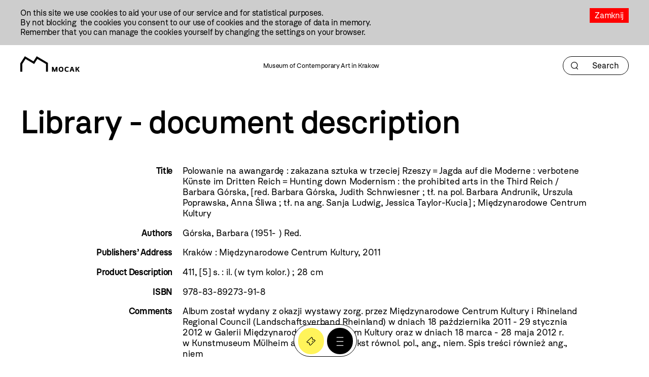

--- FILE ---
content_type: text/html; charset=utf-8
request_url: https://en.mocak.pl/library/detail/15942
body_size: 16811
content:
<!DOCTYPE html>
<html class="no-js" lang="en">
<head>
<script async src="https://www.googletagmanager.com/gtag/js?id=G-G08E5GFK7H"></script>
<script type="text/javascript">
  //<![CDATA[
    window.dataLayer = window.dataLayer || [];
    function gtag(){dataLayer.push(arguments);}
    gtag('js', new Date());
    gtag('config', 'G-G08E5GFK7H');
  //]]>
</script>
<meta charset="utf-8" />
<meta name="csrf-param" content="authenticity_token" />
<meta name="csrf-token" content="YsnvwXRygWuVGLP5QdjQ-hLRlKOmtILRZrmepOcIjjNQLwOnx9dFeIEZlNy4HLMOwWGctTorfM9cjdGCXGhECQ" />
<meta content="" name="keywords" />
<meta content="" name="description" />
<meta content="width=device-width, initial-scale=1.0" name="viewport" />
<meta content="index,follow" name="robots" />
<meta content="https://mocak.pl/deklaracja-dostepnosci" name="deklaracja-dostępności" />
<meta content="/assets/site/mocak-logo-for-fb-3f5a1eeadfd67e31a614093130af9dda2d66dc2d921282ec503534431bc52278.png" property="og:image" />
<meta content="Library - document description - MOCAK" property="og:title" />
<meta content="" property="og:description" />
<title>Library - document description - MOCAK</title>
<link href="/assets/site/mocak-fav-ece7a312160d82bf6bcb9f677a141bf7a6ccb9e35b36ed4c7fb35aabca3be618.png" rel="icon" type="image/png" />
<link href="/favicon.ico" rel="shortcut icon" type="image/x-icon" />
<link rel="stylesheet" href="/assets/site-63f6305d5b76aa1b6766b8a8c3127cf630b5f262a926c197e48085a43f36be2c.css" media="all" />

<link rel="stylesheet" href="https://cdn.jsdelivr.net/npm/swiper@11/swiper-bundle.min.css" media="all" />
<script src="/assets/modernizr-2.5.3-625e8cc8662056d3dda53b3b894480fad4be3edc45e536691e1d34a4063714e7.js"></script>
<script src="/assets/cssua.min-3716361f769c96f76999cc81d835837fd4003ac674f1cb5104596fa686ea8e61.js"></script>
<script src="https://cdn.jsdelivr.net/npm/swiper@11/swiper-bundle.min.js"></script>
<style type="text/css">
  /*<![CDATA[*/
    #cookie-info {
      color: #000000;
      background: #CDCDCD;
    }
    #cookie-info-close {
      color: #FFFFFF;
      background: #FF0000;
    }
    #cookie-info p:last-child {
      margin-bottom: 0;
    }
    #cookie-info {
      display: none;
      padding: 1rem 0;
      width: 100vw;
      margin: 0 auto;
      position: relative;
      left: 50%;
      transform: translateX(-50%);
    }
    #cookie-info a {
      text-decoration: none;
    }
    #cookie-info a:hover {
      text-decoration: underline;
    }
    #cookie-info-close {
      float: right;
      display: block;
      margin: 0 0 10px 10px;
      padding: 5px 10px;
      text-decoration: none;
    }
    #cookie-info-close:hover {
      text-decoration: underline;
    }
  /*]]>*/
</style>

<script type="text/javascript">
  //<![CDATA[
    var _gaq=[['_setAccount','UA-27056951-1'],['_trackPageview']];(function(d,t){
    var g=d.createElement(t),s=d.getElementsByTagName(t)[0];
    g.async=true;g.src='//www.google-analytics.com/ga.js';s.parentNode.insertBefore(g,s)
    }(document,'script'))
  //]]>
</script>
<script src="//pro.hit.gemius.pl/gemius.js" type="text/javascript"></script>
<script type="text/javascript">
  //<![CDATA[
    !function(f,b,e,v,n,t,s){if(f.fbq)return;n=f.fbq=function(){n.callMethod?
    n.callMethod.apply(n,arguments):n.queue.push(arguments)};if(!f._fbq)f._fbq=n;
    n.push=n;n.loaded=!0;n.version='2.0';n.queue=[];t=b.createElement(e);t.async=!0;
    t.src=v;s=b.getElementsByTagName(e)[0];s.parentNode.insertBefore(t,s)}(window,
    document,'script','https://connect.facebook.net/en_US/fbevents.js');
    fbq('init', '727142423991885');
    fbq('track', "PageView");
  //]]>
</script>
<noscript>
<img height="1" src="https://www.facebook.com/tr?id=727142423991885&amp;ev=PageView&amp;noscript=1" style="display:none" width="1" />
</noscript>
<style>
.mocak-library-detail dl.lib-detail {
  top: 0;
  float: left;
  width: 130%;
  margin: 10px 0 30px;
  padding: 0;
  font-size: 110%; }
  .mocak-library-detail dl.lib-detail dt {
    clear: left;
    float: left;
    width: 300px;
    text-align: right;
    font-weight: bold; }
  .mocak-library-detail dl.lib-detail dd {
    float: left;
    width: 800px;
    text-align: left;
    font-weight: normal;
    margin-left: 20px; }
  .mocak-library-detail dl.lib-detail .margin {
    margin-top: 1em; }

</style>
</head>

<body class="default page pagecolor-blue2" id="top">
<a class="skip-link" href="#content"><span class="translation_missing" title="translation missing: en.Przejdź do treści">Przejdź Do Treści</span></a>
<div aria-label="Informacja o plikach cookie" id="cookie-info" role="region">
<div class="inner">
<a href="#" id="cookie-info-close">Zamknij</a>
<p>On this site we use cookies to aid your use of our service and for statistical purposes. <br />By not blocking  the cookies you consent to our use of cookies and the storage of data in memory. <br />Remember that you can manage the cookies yourself by changing the settings on your browser.</p>
</div>
</div>

<div id="container">
<header aria-label="Nagłówek podstrony" id="header">
<div class="inner">
<a id="logo" href="/"><img alt="Logo strony" src="/assets/site2/logo-f55ed3827b62fefcf87121186cc309aaf8caf3479e8b2f37f62feb2d545c2b0a.svg" /></a>
<p class="museum-name">Museum of Contemporary Art in Krakow</p>
<form class="new_search_page" id="frm-search-page" role="search" action="/search_pages" accept-charset="UTF-8" method="post"><input type="hidden" name="authenticity_token" value="YxvqrL1XJAccRp7sgpXudbpvY50432BknDHwmdLANwf5yKeYYgnxZWBlIHam2_9vK8nrUyfoApt0WlXIqPA0fw" autocomplete="off" /><div class="term" data-role="fieldcontain"><label for="search_page_term">Term</label><span class="wrap"><input placeholder="Search" title="Search" aria-label="Search" id="search_page_term_header" type="text" value="" name="search_page[term]" /></span></div>
<input type="submit" name="commit" value="" class="visually-hidden" aria-label="Search" data-disable-with="" />
</form></div>
<!-- /inner -->
</header>
<!-- /header -->


<div class="subheader">
<section>
<nav aria-label="Menu podręczne pod nagłówkiem" class="menu-floating without-menu">
<div class="circle-button-wrapper">
<a class="buy-ticket" href="https://bilety.mocak.pl/">Buy Ticket</a>
<a class="big-menu-open" role="button" aria-label="Menu" href="#"></a>
</div>
</nav>
</section>

</div>
<div id="wrapper">

<main id="content">
<h1>Library - document description</h1>
<div id="mocak-library-detail-3164" class="cbox mocak-library-detail"><dl class="lib-detail">

<dt class="margin">Title</dt>
<dd class="margin">Polowanie na awangardę : zakazana sztuka w trzeciej Rzeszy = Jagda auf die Moderne : verbotene Künste im Dritten Reich = Hunting down Modernism : the prohibited arts in the Third Reich / Barbara Górska, [red. Barbara Górska, Judith Schnwiesner ; tł. na pol. Barbara Andrunik, Urszula Poprawska, Anna Śliwa ; tł. na ang. Sanja Ludwig, Jessica Taylor-Kucia] ; Międzynarodowe Centrum Kultury</dd>
<dt class="margin">Authors</dt>
<dd class="margin"><a href="/library/author/15942">Górska, Barbara (1951- ) Red.</a></dd>
<dt class="margin">Publishers’ Address</dt>
<dd class="margin">Kraków : Międzynarodowe Centrum Kultury, 2011</dd>
<dt class="margin">Product Description</dt>
<dd class="margin">411, [5] s. : il. (w tym kolor.) ; 28 cm</dd>
<dt class="margin">ISBN</dt>
<dd class="margin">978-83-89273-91-8</dd>
<dt class="margin">Comments</dt>
<dd class="margin">Album został wydany z okazji wystawy zorg. przez Międzynarodowe Centrum Kultury i Rhineland Regional Council (Landschaftsverband Rheinland) w dniach 18 października 2011 - 29 stycznia 2012 w Galerii Międzynarodowego Centrum Kultury oraz w dniach 18 marca - 28 maja 2012 r. w Kunstmuseum Mülheim an der Ruhr. - Tekst równol. pol., ang., niem. Spis treści również ang., niem</dd>
<dt class="margin">By Topic</dt>
<dd class="margin"><a href="/library/subject/7945">1901-2000</a><br/><a href="/library/subject/8074">1918-1939</a><br/><a href="/library/subject/8131">1939-1945</a><br/><a href="/library/subject/7952">2001-</a><br/><a href="/library/subject/11573">Album</a><br/><a href="/library/subject/16241">Awangarda (kierunek artystyczno-literacki) - Niemcy</a><br/><a href="/library/subject/16240">Galeria Międzynarodowego Centrum Kultury (Kraków) - wystawy</a><br/><a href="/library/subject/8602">Kraków (woj. małopolskie) - wystawy - 21 w</a><br/><a href="/library/subject/16239">Kunstmuseum Mülheim an der Ruhr - wystawy</a><br/><a href="/library/subject/16243">Mülheim an der Ruhr (Niemcy) - wystawy - 21 w</a><br/><a href="/library/subject/16244">Niemcy - kultura - polityka - 1933-1945 r</a><br/><a href="/library/subject/3818">Sztuka niemiecka - 20 w</a><br/><a href="/library/subject/16242">Sztuka niemiecka - historia - 1933-1945 r</a></dd>
</dl>
</div><dl class="lib-detail">
<br />
<table class="pub_statusy">
<thead>
<tr>
<th>Inv. number</th>
<th>Signature</th>
<th>Status</th>
</tr>
</thead>
<tbody>
<tr></tr>
<td>12553</td>
<td>2.1</td>
<td class="green">Available to borrow</td>
</tbody>
</table>
</dl>
<a class="back" href="/library">Back</a>



</main>

</div>
<!-- /wrapper -->
<footer class="content-info" id="footer" role="contentinfo">
<div class="inner">
<a id="logo-footer" href="/"><img alt="MOCAK, strona główna" src="/assets/site2/logo_big_white-90bf34a1b74748218592df0e01c3c5106923386390b5a897aa13a2134cd9feb7.svg" />
</a><div class="footer-menu-wrapper">
<nav aria-label="Główne menu stopki">
<ul id="bottom-menu"></ul>
</nav>
<nav aria-label="Menu dodatkowe">
<ul id="rightside-menu"></ul>
</nav>
</div>
<div class="footer-middle-wrapper">
<nav aria-label="Menu pomocnicze stopki">
<ul id="footer-menu"><li><a href="/library">Library</a></li><li><a href="/nobookstore">MOCAK Bookstore</a></li><li><a href="/library/detail/15942">Press</a></li><li><a href="/sitemap">Sitemap</a></li><li><a href="/privacy-policy">Privacy policy</a></li></ul>
</nav>
<nav aria-label="Media społecznościowe">
<ul class="social-media-links"></ul>
</nav>
</div>
<div class="footer-bottom-wrapper">
<ul id="financed">
<li class="krakow">
<a target="_blank" rel="noopener noreferrer" href="https://www.krakow.pl/">Kraków
<span class="visually-hidden">(otwiera się w nowej karcie)</span>
</a></li>
<li class="bip">
<a target="_blank" rel="noopener noreferrer" href="http://www.bip.krakow.pl/?bip_id=530">BIP
<span class="visually-hidden">(otwiera się w nowej karcie)</span>
</a></li>
</ul>
<div class="bottom-row-wrapper">
<div class="copyright">
Wszystkie prawa zastrzeżone &copy;
<b>MOCAK</b>
2011-2026
</div>
<div class="financed-text">
MOCAK THE MUSEUM OF CONTEMPORARY ART IN KRAKOW – A CULTURAL INSTITUTION OF THE CITY KRAKOW
</div>
<div class="design">
projekt, wykonanie i utrzymanie:
<a aria-label="Bonjour.pl - Tworzenie aplikacji mobilnych i serwisów internetowych" href="http://bonjour.pl">Bonjour.pl</a>
</div>
</div>
</div>
</div>
</footer>

<section>
<header id="menu-main-big">
<div class="inner">
<div class="section-wrapper">
<div class="menu-top-wrapper">
<div class="logotype-wrapper">
<a target="blank" href="https://www.krakow.pl"><img alt="Logo krakow.pl" src="/assets/site2/logo_krakow_white-3dd9aa6011ac89d05a4c7bda650227b39483973999b2e6b762bf620a243e2cc3.svg" /></a>
</div>
<div class="page-info">

</div>
<div class="menu-top-accessibility">
<ul class="menu2">
<li class="contrast">
<a class="dark-mode" alt="Zmiana kontrastu strony na ciemny" href="#">Contrast</a>
</li>
<li class="font-size">
<a class="normal-font" href="#">Normalna czcionka</a>
<a class="bigger-font" href="#">Większa czcionka</a>
</li>
<li class="piktogram">
<a class="mig-mode" alt="Aplikacja tłumacza migowego" href="https://pzgomaz.com/announcement?customer=mocak">Język migowy</a>
</li>
<li>
<a class="accessibility" href="/dostepnosc">Dostępność</a>
</li>
</ul>
<span class="languages">
<ul class="lang">
<li>
<a href="//mocak.pl/">PL</a>
</li>
<li class="active">
<a href="//en.mocak.pl/">EN</a>
</li>
</ul>
</span>
</div>
</div>
<div class="circle-button-wrapper">
<a class="buy-ticket" href="https://bilety.mocak.pl/">Buy Ticket</a>
<a class="big-menu-close" title="Menu" href="#"></a>
</div>
<a class="logo-big" href="/"><img alt="Logo mocak.pl" src="/assets/site2/logo_white-d80dcd77161f00486824d0b550bcb7d58955c380d126942153d16f4f469a1183.svg" /></a>
</div>
<div class="menu-bottom-wrapper">
<ul class="main-menu"><li class="black"><a href="/about-the-museum">About</a></li><li class="purple"><a href="/opening-hours">Plan a Visit</a></li><li class="red"><a href="/exhibitions">Exhibitions</a></li><li><a href="/the-founding-of-the-collection">The MOCAK Collection</a></li><li><a href="/education">Education</a></li><li><a href="/about-bookstore">Bookstore</a></li><li class="hidden"><a href="/education">Education</a></li><li class="hidden"><a href="/library">Library</a></li></ul>
<ul class="rightside"></ul>
</div>
</div>
<div class="footer-menu-main-big inner">
<p class="open-days-hours">Open thusday-sunday, 11:00-19:00</p>
<p class="address">ul. Lipowa 4, Kraków</p>
<ul class="social-media-links"></ul>
</div>
</header>
</section>

<section>
<header id="search-big">
<div class="inner">
<div class="section-wrapper">
<div class="menu-top-wrapper">
<div class="logotype-wrapper">
<a target="blank" href="https://www.krakow.pl"><img alt="Logo krakow.pl" src="/assets/site2/logo_krakow_white-3dd9aa6011ac89d05a4c7bda650227b39483973999b2e6b762bf620a243e2cc3.svg" /></a>
</div>
<a class="search-big-close" title="Zamknij wyszukiwanie" href="#"></a>
</div>
<a id="logo-big" href="/"><img alt="Logo strony" src="/assets/site2/logo_white-d80dcd77161f00486824d0b550bcb7d58955c380d126942153d16f4f469a1183.svg" /></a>
</div>
<form class="new_search_page" id="frm-search-page-big" action="/search_pages" accept-charset="UTF-8" method="post"><input type="hidden" name="authenticity_token" value="jy3TJa5rqEktA2JMtxEmhqZbJ66PU2iuaCB63obbj90V_p4RcTV9K1Eg3NaTXzecN_2vYJBkClGAS9-P_OuMpQ" autocomplete="off" /><div class="term" data-role="fieldcontain"><label for="search_page_term">Szukaj</label><span class="wrap"><input placeholder="Search" value="" title="Szukaj" type="text" name="search_page[term]" id="search_page_term" /></span></div>
<input type="submit" name="commit" value="Szukaj" data-disable-with="Szukaj" />
</form></div>
</header>
</section>

<div class="mf">
<section>
<nav aria-label="Menu podręczne" class="menu-floating without-menu">
<div class="circle-button-wrapper">
<a class="buy-ticket" href="https://bilety.mocak.pl/">Buy Ticket</a>
<a class="big-menu-open" role="button" aria-label="Menu" href="#"></a>
</div>
</nav>
</section>

</div>
</div>
<!-- /container -->
<script src="//ajax.googleapis.com/ajax/libs/jquery/1.8.2/jquery.min.js"></script>
<script src="//ajax.googleapis.com/ajax/libs/jqueryui/1.8.23/jquery-ui.min.js"></script>
<script src="/assets/site-6b7d5b519abbfacdd484e5dc3e330235b9076b7178c97c471d25825eb466d8d1.js"></script>
<script src="/javascripts/plugin.js?1769617182"></script>
<script type="text/javascript">
  //<![CDATA[
    $(document).on('click', '.languages--button', function(){
      $('.languages--button').toggleClass('open');
    });
  //]]>
</script>

<script type="text/javascript">
  //<![CDATA[
    var google_conversion_id = 992945653;
    var google_custom_params = window.google_tag_params;
    var google_remarketing_only = true;
  //]]>
</script>
<script src="//www.googleadservices.com/pagead/conversion.js" type="text/javascript"></script>
<noscript>
<div style="display:inline;">
<img alt="" height="1" src="//googleads.g.doubleclick.net/pagead/viewthroughconversion/992945653/?value=0&amp;guid=ON&amp;script=0" style="border-style:none;" width="1" />
</div>
</noscript>
<script type="text/javascript">
  //<![CDATA[
    (function(i,s,o,g,r,a,m){i['GoogleAnalyticsObject']=r;i[r]=i[r]||function(){
    (i[r].q=i[r].q||[]).push(arguments)},i[r].l=1*new Date();a=s.createElement(o),
    m=s.getElementsByTagName(o)[0];a.async=1;a.src=g;m.parentNode.insertBefore(a,m)
    })(window,document,'script','//www.google-analytics.com/analytics.js','ga');
    ga('create', 'UA-44654157-11', 'mocak.pl');
    ga('send', 'pageview');
  //]]>
</script>
<script type="text/javascript">
  //<![CDATA[
    setTimeout('_gaq.push([\'_trackEvent\', \'NoBounce\', \'Over 15 seconds\'])',15000);
  //]]>
</script>
<script type="text/javascript">
  //<![CDATA[
    document.addEventListener('DOMContentLoaded', function() {
      var gemiusFrame = document.querySelector('iframe[id^="gemius_hcconn"]');
      
      if (gemiusFrame) {
        gemiusFrame.setAttribute('aria-hidden', 'true');
        gemiusFrame.setAttribute('title', 'Skrypt analityczny');
      }
    });
  //]]>
</script>


</body>
</html>


--- FILE ---
content_type: text/html; charset=utf-8
request_url: https://en.mocak.pl/userauth
body_size: 93
content:
<li><a class="login" href="/account/login">login</a></li>


--- FILE ---
content_type: image/svg+xml
request_url: https://en.mocak.pl/assets/site2/logo_white-d80dcd77161f00486824d0b550bcb7d58955c380d126942153d16f4f469a1183.svg
body_size: 893
content:
<svg width="146" height="46" viewBox="0 0 146 46" fill="none" xmlns="http://www.w3.org/2000/svg">
<g clip-path="url(#clip0_2121_18989)">
<path d="M68.009 16.7025V38.8149H63.1468V19.4589L41.9932 6.69541L34.0045 19.4229L12.8766 6.6697L4.85705 19.4434V38.8149H0V17.9316L11.249 0.0154272L11.2593 0L32.3872 12.7532L40.3707 0.0205696L67.9987 16.6974L67.9936 16.7025H68.009Z" fill="white"/>
<path d="M87.6712 26.668H91.1891V38.7783H88.3974V31.8258H88.3511L85.7191 38.7783H83.2004L80.5685 31.8258H80.5221V38.7783H77.7305V26.668H81.2432L84.4881 35.2352H84.5345L87.666 26.668H87.6712Z" fill="white"/>
<path d="M106.014 32.7281C106.014 35.865 104.742 39.007 100.209 39.007C95.6769 39.007 94.3789 35.8701 94.3789 32.7281C94.3789 29.5861 95.6511 26.4492 100.209 26.4492C104.768 26.4492 106.014 29.6786 106.014 32.7281ZM97.2839 32.7281C97.2839 34.2091 97.4899 36.6517 100.209 36.6517C102.929 36.6517 103.114 34.2091 103.114 32.7281C103.114 31.3602 102.908 28.825 100.209 28.825C97.5105 28.825 97.2839 31.3602 97.2839 32.7281Z" fill="white"/>
<path d="M115.27 36.6517C116.563 36.6517 117.423 36.4255 118.669 35.9781V38.3333C117.511 38.7601 116.449 39.007 115.085 39.007C110.161 39.007 108.801 36.0244 108.801 32.7281C108.801 29.4318 110.161 26.4492 115.085 26.4492C116.444 26.4492 117.511 26.6961 118.669 27.1229V29.4987C117.423 29.0513 116.563 28.825 115.27 28.825C112.617 28.825 111.711 30.2597 111.711 32.7281C111.711 35.1964 112.617 36.6517 115.27 36.6517Z" fill="white"/>
<path d="M128.848 26.5586L132.907 38.7769H129.842L128.935 35.7275H125.191L124.264 38.7769H121.199L125.304 26.5586H128.843H128.848ZM125.809 33.3774H128.348L127.143 28.8932H127.097L125.804 33.3774H125.809Z" fill="white"/>
<path d="M139.631 33.5536H138.518V38.7783H135.727V26.668H138.518V31.4658H139.517L142.489 26.668H145.709L141.737 32.3863L146.002 38.7783H142.438L139.626 33.5536H139.631Z" fill="white"/>
</g>
<defs>
<clipPath id="clip0_2121_18989">
<rect width="146" height="46" fill="white"/>
</clipPath>
</defs>
</svg>


--- FILE ---
content_type: text/javascript; charset=utf-8
request_url: https://en.mocak.pl/javascripts/plugin.js?1769617182
body_size: 319442
content:
/* generated at: Wed, 28 Jan 2026 16:19:43 +0000 */
(function() {
  $("#frm-contact-374").live("ajax:complete", function(evt, xhr, status) {
    $(this).find("input[type=submit]").attr("disabled", null);
    if (status === "success") {
      return $(this).replaceWith(xhr.responseText);
    }
  }).live("ajax:beforeSend", function() {
    return $(this).find("input[type=submit]").attr("disabled", "disabled");
  });

}).call(this);

(function() {
  $("#frm-contact-2367").live("ajax:complete", function(evt, xhr, status) {
    $(this).find("input[type=submit]").attr("disabled", null);
    if (status === "success") {
      return $(this).replaceWith(xhr.responseText);
    }
  }).live("ajax:beforeSend", function() {
    return $(this).find("input[type=submit]").attr("disabled", "disabled");
  });

}).call(this);

(function() {
  $("#content-tabs-2238").tabs({
    selected: 0
  });

}).call(this);

(function() {
  $("#content-tabs-3956").tabs({
    selected: 0
  });

}).call(this);

(function() {
  $("#content-tabs-4777").tabs({
    selected: 0
  });

}).call(this);

(function() {
  $("#content-tabs-4897").tabs({
    selected: 0
  });

}).call(this);

(function() {
  $("#content-tabs-4902").tabs({
    selected: 0
  });

}).call(this);

(function() {
  $("#content-tabs-5134").tabs({
    selected: 0
  });

}).call(this);

(function() {
  $("#content-tabs-5151").tabs({
    selected: 0
  });

}).call(this);

(function() {
  $("#content-tabs-5154").tabs({
    selected: 0
  });

}).call(this);

(function() {
  $("#content-tabs-5197").tabs({
    selected: 0
  });

}).call(this);

(function() {
  $("#content-tabs-5198").tabs({
    selected: 0
  });

}).call(this);

(function() {
  $("#content-tabs-5464").tabs({
    selected: 0
  });

}).call(this);

(function() {
  $("#content-tabs-9665").tabs({
    selected: 0
  });

}).call(this);

(function() {
  $("#content-tabs-13388").tabs({
    selected: 0
  });

}).call(this);

(function() {
  $("#content-tabs-13410").tabs({
    selected: 0
  });

}).call(this);

(function() {
  $("#content-tabs-13425").tabs({
    selected: 0
  });

}).call(this);

(function() {
  $("#content-tabs-13461").tabs({
    selected: 0
  });

}).call(this);

(function() {
  $("#content-tabs-13474").tabs({
    selected: 0
  });

}).call(this);

(function() {
  $("#content-tabs-15063").tabs({
    selected: 0
  });

}).call(this);

(function() {
  $("#content-tabs-20585").tabs({
    selected: 0
  });

}).call(this);

(function() {
  $("#content-tabs-21303").tabs({
    selected: 0
  });

}).call(this);

(function() {
  $("#content-tabs-21361").tabs({
    selected: 0
  });

}).call(this);

(function() {
  $("#content-tabs-22510").tabs({
    selected: 0
  });

}).call(this);

(function() {
  $("#content-tabs-22725").tabs({
    selected: 0
  });

}).call(this);

(function() {
  $("#content-tabs-25907").tabs({
    selected: 0
  });

}).call(this);

(function() {
  var setRequired;

  setRequired = function() {
    $("#frm-custom_form-897").find("input[data-required='true'], textarea[data-required='true'], select[data-required='true']").each(function() {
      return $(this).closest("div[data-role=\"fieldcontain\"]").find("label").append("<span class=\"req\">*</span>");
    });
    return $("#frm-custom_form-897").find("label[data-required='true']").each(function() {
      return $(this).append("<span class=\"req\">*</span>");
    });
  };

  setRequired();

  $("#frm-custom_form-897").live("ajax:complete", function(evt, xhr, status) {
    $(this).find("input[type=submit]").attr("disabled", null);
    if (status === "success") {
      $(this).closest(".custom-form").replaceWith(xhr.responseText);
      return setRequired();
    }
  }).live("ajax:beforeSend", function() {
    return $(this).find("input[type=submit]").attr("disabled", "disabled");
  });

}).call(this);

(function() {
  var setRequired;

  setRequired = function() {
    $("#frm-custom_form-5766").find("input[data-required='true'], textarea[data-required='true'], select[data-required='true']").each(function() {
      return $(this).closest("div[data-role=\"fieldcontain\"]").find("label").append("<span class=\"req\">*</span>");
    });
    return $("#frm-custom_form-5766").find("label[data-required='true']").each(function() {
      return $(this).append("<span class=\"req\">*</span>");
    });
  };

  setRequired();

  $("#frm-custom_form-5766").live("ajax:complete", function(evt, xhr, status) {
    $(this).find("input[type=submit]").attr("disabled", null);
    if (status === "success") {
      $(this).closest(".custom-form").replaceWith(xhr.responseText);
      return setRequired();
    }
  }).live("ajax:beforeSend", function() {
    return $(this).find("input[type=submit]").attr("disabled", "disabled");
  });

}).call(this);

(function() {
  var setRequired;

  setRequired = function() {
    $("#frm-custom_form-5878").find("input[data-required='true'], textarea[data-required='true'], select[data-required='true']").each(function() {
      return $(this).closest("div[data-role=\"fieldcontain\"]").find("label").append("<span class=\"req\">*</span>");
    });
    return $("#frm-custom_form-5878").find("label[data-required='true']").each(function() {
      return $(this).append("<span class=\"req\">*</span>");
    });
  };

  setRequired();

  $("#frm-custom_form-5878").live("ajax:complete", function(evt, xhr, status) {
    $(this).find("input[type=submit]").attr("disabled", null);
    if (status === "success") {
      $(this).closest(".custom-form").replaceWith(xhr.responseText);
      return setRequired();
    }
  }).live("ajax:beforeSend", function() {
    return $(this).find("input[type=submit]").attr("disabled", "disabled");
  });

}).call(this);

(function() {
  var setRequired;

  setRequired = function() {
    $("#frm-custom_form-6224").find("input[data-required='true'], textarea[data-required='true'], select[data-required='true']").each(function() {
      return $(this).closest("div[data-role=\"fieldcontain\"]").find("label").append("<span class=\"req\">*</span>");
    });
    return $("#frm-custom_form-6224").find("label[data-required='true']").each(function() {
      return $(this).append("<span class=\"req\">*</span>");
    });
  };

  setRequired();

  $("#frm-custom_form-6224").live("ajax:complete", function(evt, xhr, status) {
    $(this).find("input[type=submit]").attr("disabled", null);
    if (status === "success") {
      $(this).closest(".custom-form").replaceWith(xhr.responseText);
      return setRequired();
    }
  }).live("ajax:beforeSend", function() {
    return $(this).find("input[type=submit]").attr("disabled", "disabled");
  });

}).call(this);

(function() {
  if ($(".files-list-audio").length === 0) {
    return;
  }

  AudioPlayer.setup("/assets/player.swf", {
    width: 390,
    initialvolume: 100,
    transparentpagebg: "yes"
  });

  $(".audio-file").each(function() {
    var audio_file_id, audio_file_title, audio_file_url;
    audio_file_id = $(this).attr("id");
    audio_file_url = $(this).find("a:first").attr("href");
    audio_file_title = $(this).find("a:first").text();
    return AudioPlayer.embed(audio_file_id, {
      soundFile: audio_file_url,
      titles: audio_file_title
    });
  });

}).call(this);

(function() {
  if ($(".files-list-audio").length === 0) {
    return;
  }

  AudioPlayer.setup("/assets/player.swf", {
    width: 390,
    initialvolume: 100,
    transparentpagebg: "yes"
  });

  $(".audio-file").each(function() {
    var audio_file_id, audio_file_title, audio_file_url;
    audio_file_id = $(this).attr("id");
    audio_file_url = $(this).find("a:first").attr("href");
    audio_file_title = $(this).find("a:first").text();
    return AudioPlayer.embed(audio_file_id, {
      soundFile: audio_file_url,
      titles: audio_file_title
    });
  });

}).call(this);

(function() {
  if ($(".files-list-audio").length === 0) {
    return;
  }

  AudioPlayer.setup("/assets/player.swf", {
    width: 390,
    initialvolume: 100,
    transparentpagebg: "yes"
  });

  $(".audio-file").each(function() {
    var audio_file_id, audio_file_title, audio_file_url;
    audio_file_id = $(this).attr("id");
    audio_file_url = $(this).find("a:first").attr("href");
    audio_file_title = $(this).find("a:first").text();
    return AudioPlayer.embed(audio_file_id, {
      soundFile: audio_file_url,
      titles: audio_file_title
    });
  });

}).call(this);

(function() {
  if ($(".files-list-audio").length === 0) {
    return;
  }

  AudioPlayer.setup("/assets/player.swf", {
    width: 390,
    initialvolume: 100,
    transparentpagebg: "yes"
  });

  $(".audio-file").each(function() {
    var audio_file_id, audio_file_title, audio_file_url;
    audio_file_id = $(this).attr("id");
    audio_file_url = $(this).find("a:first").attr("href");
    audio_file_title = $(this).find("a:first").text();
    return AudioPlayer.embed(audio_file_id, {
      soundFile: audio_file_url,
      titles: audio_file_title
    });
  });

}).call(this);

(function() {
  if ($(".files-list-audio").length === 0) {
    return;
  }

  AudioPlayer.setup("/assets/player.swf", {
    width: 390,
    initialvolume: 100,
    transparentpagebg: "yes"
  });

  $(".audio-file").each(function() {
    var audio_file_id, audio_file_title, audio_file_url;
    audio_file_id = $(this).attr("id");
    audio_file_url = $(this).find("a:first").attr("href");
    audio_file_title = $(this).find("a:first").text();
    return AudioPlayer.embed(audio_file_id, {
      soundFile: audio_file_url,
      titles: audio_file_title
    });
  });

}).call(this);

(function() {
  if ($(".files-list-audio").length === 0) {
    return;
  }

  AudioPlayer.setup("/assets/player.swf", {
    width: 390,
    initialvolume: 100,
    transparentpagebg: "yes"
  });

  $(".audio-file").each(function() {
    var audio_file_id, audio_file_title, audio_file_url;
    audio_file_id = $(this).attr("id");
    audio_file_url = $(this).find("a:first").attr("href");
    audio_file_title = $(this).find("a:first").text();
    return AudioPlayer.embed(audio_file_id, {
      soundFile: audio_file_url,
      titles: audio_file_title
    });
  });

}).call(this);

(function() {
  if ($(".files-list-video").length === 0) {
    return;
  }

  $(".flowplayer a").each(function() {
    var h, h1, video_file_id, video_file_url, w, w1;
    w1 = parseInt("640");
    h1 = parseInt("390");
    w = !isNaN(w1) ? w1 : $(this).parent().width();
    h = !isNaN(h1) ? h1 : w * 3.0 / 4.0;
    $(this).parent().css({
      "width": w + "px",
      "height": h + "px",
      "margin": "10px 0"
    });
    video_file_id = $(this).attr("id");
    video_file_url = $(this).attr("href");
    return flowplayer(video_file_id, "/assets/flowplayer-3.2.15.swf", {
      clip: {
        autoPlay: false,
        autoBuffering: true
      }
    });
  });

}).call(this);

(function() {
  var map, map_canvas, map_options, marker, position;

  if ($("#google-map-13387 .map").length === 0) {
    return;
  }

  map_canvas = $("#google-map-13387 .map").get(0);

  position = new google.maps.LatLng(50.04763265700735, 19.96134274615474);

  map_options = {
    zoom: 16,
    center: position,
    mapTypeId: 'roadmap',
    panControl: false,
    zoomControl: true,
    mapTypeControl: true,
    scaleControl: false,
    streetViewControl: false,
    overviewMapControl: false,
    scrollwheel: false
  };

  map = new google.maps.Map(map_canvas, map_options);

  marker = new google.maps.Marker({
    map: map,
    position: position
  });

}).call(this);

(function() {
  if ($(".frm-search-artist").length === 0) {
    return;
  }

  $(".frm-search-artist, .frm-search-artist ul.alpha a").live("ajax:complete", function(evt, xhr, status) {
    $("ul.artist-result").removeClass("loading");
    $(this).removeClass("waiting");
    $(this).find("input[type=submit]").attr("disabled", null);
    if (status === "success") {
      return $("ul.artist-result").replaceWith(xhr.responseText);
    }
  }).live("ajax:before", function(xhr) {
    $(this).addClass("waiting");
    return $(this).find("input[type=submit]").attr("disabled", "disabled");
  });

}).call(this);

(function() {
  if ($(".frm-search-artist").length === 0) {
    return;
  }

  $(".frm-search-artist, .frm-search-artist ul.alpha a").live("ajax:complete", function(evt, xhr, status) {
    $("ul.artist-result").removeClass("loading");
    $(this).removeClass("waiting");
    $(this).find("input[type=submit]").attr("disabled", null);
    if (status === "success") {
      return $("ul.artist-result").replaceWith(xhr.responseText);
    }
  }).live("ajax:before", function(xhr) {
    $(this).addClass("waiting");
    return $(this).find("input[type=submit]").attr("disabled", "disabled");
  });

}).call(this);

(function() {
  $("#frm-search-chronicle-3145 a.year").live("click", function() {
    $(this).closest("div").find("a.year").removeClass("active");
    $(this).addClass("active");
    $("#frm-search-chronicle-3145 #search_chronicle_year").val($(this).text());
    $("#frm-search-chronicle-3145").submit();
    return false;
  });

  $("#frm-search-chronicle-3145 select").live("change", function() {
    $("#frm-search-chronicle-3145").submit();
    return false;
  });

  $("#frm-search-chronicle-3145").live("ajax:complete", function(evt, xhr, status) {
    if (status === "success") {
      return $("#chronicle-items-3145").html(xhr.responseText);
    }
  });

}).call(this);

(function() {
  $("#mocak-collection-list-418 .frm-search-collection").live("ajax:complete", function(evt, xhr, status) {
    $(this).removeClass("waiting");
    $(this).find("input[type=submit]").attr("disabled", null);
    if (status === "success") {
      return $("#mocak-collection-list-418 .collection-results").html(xhr.responseText);
    }
  }).live("ajax:before", function(xhr) {
    $(this).addClass("waiting");
    return $(this).find("input[type=submit]").attr("disabled", "disabled");
  });

}).call(this);

(function() {
  $("#mocak-collection-list-421 .frm-search-collection").live("ajax:complete", function(evt, xhr, status) {
    $(this).removeClass("waiting");
    $(this).find("input[type=submit]").attr("disabled", null);
    if (status === "success") {
      return $("#mocak-collection-list-421 .collection-results").html(xhr.responseText);
    }
  }).live("ajax:before", function(xhr) {
    $(this).addClass("waiting");
    return $(this).find("input[type=submit]").attr("disabled", "disabled");
  });

}).call(this);

(function() {
  $("#mocak-collection-list-422 .frm-search-collection").live("ajax:complete", function(evt, xhr, status) {
    $(this).removeClass("waiting");
    $(this).find("input[type=submit]").attr("disabled", null);
    if (status === "success") {
      return $("#mocak-collection-list-422 .collection-results").html(xhr.responseText);
    }
  }).live("ajax:before", function(xhr) {
    $(this).addClass("waiting");
    return $(this).find("input[type=submit]").attr("disabled", "disabled");
  });

}).call(this);

(function() {
  $("#mocak-collection-list-423 .frm-search-collection").live("ajax:complete", function(evt, xhr, status) {
    $(this).removeClass("waiting");
    $(this).find("input[type=submit]").attr("disabled", null);
    if (status === "success") {
      return $("#mocak-collection-list-423 .collection-results").html(xhr.responseText);
    }
  }).live("ajax:before", function(xhr) {
    $(this).addClass("waiting");
    return $(this).find("input[type=submit]").attr("disabled", "disabled");
  });

}).call(this);

(function() {
  $("#mocak-collection-list-424 .frm-search-collection").live("ajax:complete", function(evt, xhr, status) {
    $(this).removeClass("waiting");
    $(this).find("input[type=submit]").attr("disabled", null);
    if (status === "success") {
      return $("#mocak-collection-list-424 .collection-results").html(xhr.responseText);
    }
  }).live("ajax:before", function(xhr) {
    $(this).addClass("waiting");
    return $(this).find("input[type=submit]").attr("disabled", "disabled");
  });

}).call(this);

(function() {
  $("#mocak-collection-list-425 .frm-search-collection").live("ajax:complete", function(evt, xhr, status) {
    $(this).removeClass("waiting");
    $(this).find("input[type=submit]").attr("disabled", null);
    if (status === "success") {
      return $("#mocak-collection-list-425 .collection-results").html(xhr.responseText);
    }
  }).live("ajax:before", function(xhr) {
    $(this).addClass("waiting");
    return $(this).find("input[type=submit]").attr("disabled", "disabled");
  });

}).call(this);

(function() {
  $("#mocak-collection-list-426 .frm-search-collection").live("ajax:complete", function(evt, xhr, status) {
    $(this).removeClass("waiting");
    $(this).find("input[type=submit]").attr("disabled", null);
    if (status === "success") {
      return $("#mocak-collection-list-426 .collection-results").html(xhr.responseText);
    }
  }).live("ajax:before", function(xhr) {
    $(this).addClass("waiting");
    return $(this).find("input[type=submit]").attr("disabled", "disabled");
  });

}).call(this);

(function() {
  $("#mocak-collection-list-427 .frm-search-collection").live("ajax:complete", function(evt, xhr, status) {
    $(this).removeClass("waiting");
    $(this).find("input[type=submit]").attr("disabled", null);
    if (status === "success") {
      return $("#mocak-collection-list-427 .collection-results").html(xhr.responseText);
    }
  }).live("ajax:before", function(xhr) {
    $(this).addClass("waiting");
    return $(this).find("input[type=submit]").attr("disabled", "disabled");
  });

}).call(this);

(function() {
  $("#mocak-collection-list-428 .frm-search-collection").live("ajax:complete", function(evt, xhr, status) {
    $(this).removeClass("waiting");
    $(this).find("input[type=submit]").attr("disabled", null);
    if (status === "success") {
      return $("#mocak-collection-list-428 .collection-results").html(xhr.responseText);
    }
  }).live("ajax:before", function(xhr) {
    $(this).addClass("waiting");
    return $(this).find("input[type=submit]").attr("disabled", "disabled");
  });

}).call(this);

(function() {
  $("#mocak-collection-list-429 .frm-search-collection").live("ajax:complete", function(evt, xhr, status) {
    $(this).removeClass("waiting");
    $(this).find("input[type=submit]").attr("disabled", null);
    if (status === "success") {
      return $("#mocak-collection-list-429 .collection-results").html(xhr.responseText);
    }
  }).live("ajax:before", function(xhr) {
    $(this).addClass("waiting");
    return $(this).find("input[type=submit]").attr("disabled", "disabled");
  });

}).call(this);

(function() {
  $("#mocak-collection-list-430 .frm-search-collection").live("ajax:complete", function(evt, xhr, status) {
    $(this).removeClass("waiting");
    $(this).find("input[type=submit]").attr("disabled", null);
    if (status === "success") {
      return $("#mocak-collection-list-430 .collection-results").html(xhr.responseText);
    }
  }).live("ajax:before", function(xhr) {
    $(this).addClass("waiting");
    return $(this).find("input[type=submit]").attr("disabled", "disabled");
  });

}).call(this);

(function() {
  $("#mocak-collection-list-431 .frm-search-collection").live("ajax:complete", function(evt, xhr, status) {
    $(this).removeClass("waiting");
    $(this).find("input[type=submit]").attr("disabled", null);
    if (status === "success") {
      return $("#mocak-collection-list-431 .collection-results").html(xhr.responseText);
    }
  }).live("ajax:before", function(xhr) {
    $(this).addClass("waiting");
    return $(this).find("input[type=submit]").attr("disabled", "disabled");
  });

}).call(this);

(function() {
  $("#mocak-collection-list-432 .frm-search-collection").live("ajax:complete", function(evt, xhr, status) {
    $(this).removeClass("waiting");
    $(this).find("input[type=submit]").attr("disabled", null);
    if (status === "success") {
      return $("#mocak-collection-list-432 .collection-results").html(xhr.responseText);
    }
  }).live("ajax:before", function(xhr) {
    $(this).addClass("waiting");
    return $(this).find("input[type=submit]").attr("disabled", "disabled");
  });

}).call(this);

(function() {
  $("#mocak-collection-list-433 .frm-search-collection").live("ajax:complete", function(evt, xhr, status) {
    $(this).removeClass("waiting");
    $(this).find("input[type=submit]").attr("disabled", null);
    if (status === "success") {
      return $("#mocak-collection-list-433 .collection-results").html(xhr.responseText);
    }
  }).live("ajax:before", function(xhr) {
    $(this).addClass("waiting");
    return $(this).find("input[type=submit]").attr("disabled", "disabled");
  });

}).call(this);

(function() {
  $("#mocak-collection-list-434 .frm-search-collection").live("ajax:complete", function(evt, xhr, status) {
    $(this).removeClass("waiting");
    $(this).find("input[type=submit]").attr("disabled", null);
    if (status === "success") {
      return $("#mocak-collection-list-434 .collection-results").html(xhr.responseText);
    }
  }).live("ajax:before", function(xhr) {
    $(this).addClass("waiting");
    return $(this).find("input[type=submit]").attr("disabled", "disabled");
  });

}).call(this);

(function() {
  $("#mocak-collection-list-435 .frm-search-collection").live("ajax:complete", function(evt, xhr, status) {
    $(this).removeClass("waiting");
    $(this).find("input[type=submit]").attr("disabled", null);
    if (status === "success") {
      return $("#mocak-collection-list-435 .collection-results").html(xhr.responseText);
    }
  }).live("ajax:before", function(xhr) {
    $(this).addClass("waiting");
    return $(this).find("input[type=submit]").attr("disabled", "disabled");
  });

}).call(this);

(function() {
  $("#mocak-collection-list-438 .frm-search-collection").live("ajax:complete", function(evt, xhr, status) {
    $(this).removeClass("waiting");
    $(this).find("input[type=submit]").attr("disabled", null);
    if (status === "success") {
      return $("#mocak-collection-list-438 .collection-results").html(xhr.responseText);
    }
  }).live("ajax:before", function(xhr) {
    $(this).addClass("waiting");
    return $(this).find("input[type=submit]").attr("disabled", "disabled");
  });

}).call(this);

(function() {
  $("#mocak-collection-list-439 .frm-search-collection").live("ajax:complete", function(evt, xhr, status) {
    $(this).removeClass("waiting");
    $(this).find("input[type=submit]").attr("disabled", null);
    if (status === "success") {
      return $("#mocak-collection-list-439 .collection-results").html(xhr.responseText);
    }
  }).live("ajax:before", function(xhr) {
    $(this).addClass("waiting");
    return $(this).find("input[type=submit]").attr("disabled", "disabled");
  });

}).call(this);

(function() {
  $("#mocak-collection-list-440 .frm-search-collection").live("ajax:complete", function(evt, xhr, status) {
    $(this).removeClass("waiting");
    $(this).find("input[type=submit]").attr("disabled", null);
    if (status === "success") {
      return $("#mocak-collection-list-440 .collection-results").html(xhr.responseText);
    }
  }).live("ajax:before", function(xhr) {
    $(this).addClass("waiting");
    return $(this).find("input[type=submit]").attr("disabled", "disabled");
  });

}).call(this);

(function() {
  $("#mocak-collection-list-441 .frm-search-collection").live("ajax:complete", function(evt, xhr, status) {
    $(this).removeClass("waiting");
    $(this).find("input[type=submit]").attr("disabled", null);
    if (status === "success") {
      return $("#mocak-collection-list-441 .collection-results").html(xhr.responseText);
    }
  }).live("ajax:before", function(xhr) {
    $(this).addClass("waiting");
    return $(this).find("input[type=submit]").attr("disabled", "disabled");
  });

}).call(this);

(function() {
  $("#mocak-collection-list-442 .frm-search-collection").live("ajax:complete", function(evt, xhr, status) {
    $(this).removeClass("waiting");
    $(this).find("input[type=submit]").attr("disabled", null);
    if (status === "success") {
      return $("#mocak-collection-list-442 .collection-results").html(xhr.responseText);
    }
  }).live("ajax:before", function(xhr) {
    $(this).addClass("waiting");
    return $(this).find("input[type=submit]").attr("disabled", "disabled");
  });

}).call(this);

(function() {
  $("#mocak-collection-list-443 .frm-search-collection").live("ajax:complete", function(evt, xhr, status) {
    $(this).removeClass("waiting");
    $(this).find("input[type=submit]").attr("disabled", null);
    if (status === "success") {
      return $("#mocak-collection-list-443 .collection-results").html(xhr.responseText);
    }
  }).live("ajax:before", function(xhr) {
    $(this).addClass("waiting");
    return $(this).find("input[type=submit]").attr("disabled", "disabled");
  });

}).call(this);

(function() {
  $("#mocak-collection-list-444 .frm-search-collection").live("ajax:complete", function(evt, xhr, status) {
    $(this).removeClass("waiting");
    $(this).find("input[type=submit]").attr("disabled", null);
    if (status === "success") {
      return $("#mocak-collection-list-444 .collection-results").html(xhr.responseText);
    }
  }).live("ajax:before", function(xhr) {
    $(this).addClass("waiting");
    return $(this).find("input[type=submit]").attr("disabled", "disabled");
  });

}).call(this);

(function() {
  $("#mocak-collection-list-445 .frm-search-collection").live("ajax:complete", function(evt, xhr, status) {
    $(this).removeClass("waiting");
    $(this).find("input[type=submit]").attr("disabled", null);
    if (status === "success") {
      return $("#mocak-collection-list-445 .collection-results").html(xhr.responseText);
    }
  }).live("ajax:before", function(xhr) {
    $(this).addClass("waiting");
    return $(this).find("input[type=submit]").attr("disabled", "disabled");
  });

}).call(this);

(function() {
  $("#mocak-collection-list-446 .frm-search-collection").live("ajax:complete", function(evt, xhr, status) {
    $(this).removeClass("waiting");
    $(this).find("input[type=submit]").attr("disabled", null);
    if (status === "success") {
      return $("#mocak-collection-list-446 .collection-results").html(xhr.responseText);
    }
  }).live("ajax:before", function(xhr) {
    $(this).addClass("waiting");
    return $(this).find("input[type=submit]").attr("disabled", "disabled");
  });

}).call(this);

(function() {
  $("#mocak-collection-list-447 .frm-search-collection").live("ajax:complete", function(evt, xhr, status) {
    $(this).removeClass("waiting");
    $(this).find("input[type=submit]").attr("disabled", null);
    if (status === "success") {
      return $("#mocak-collection-list-447 .collection-results").html(xhr.responseText);
    }
  }).live("ajax:before", function(xhr) {
    $(this).addClass("waiting");
    return $(this).find("input[type=submit]").attr("disabled", "disabled");
  });

}).call(this);

(function() {
  $("#mocak-collection-list-448 .frm-search-collection").live("ajax:complete", function(evt, xhr, status) {
    $(this).removeClass("waiting");
    $(this).find("input[type=submit]").attr("disabled", null);
    if (status === "success") {
      return $("#mocak-collection-list-448 .collection-results").html(xhr.responseText);
    }
  }).live("ajax:before", function(xhr) {
    $(this).addClass("waiting");
    return $(this).find("input[type=submit]").attr("disabled", "disabled");
  });

}).call(this);

(function() {
  $("#mocak-collection-list-449 .frm-search-collection").live("ajax:complete", function(evt, xhr, status) {
    $(this).removeClass("waiting");
    $(this).find("input[type=submit]").attr("disabled", null);
    if (status === "success") {
      return $("#mocak-collection-list-449 .collection-results").html(xhr.responseText);
    }
  }).live("ajax:before", function(xhr) {
    $(this).addClass("waiting");
    return $(this).find("input[type=submit]").attr("disabled", "disabled");
  });

}).call(this);

(function() {
  $("#mocak-collection-list-450 .frm-search-collection").live("ajax:complete", function(evt, xhr, status) {
    $(this).removeClass("waiting");
    $(this).find("input[type=submit]").attr("disabled", null);
    if (status === "success") {
      return $("#mocak-collection-list-450 .collection-results").html(xhr.responseText);
    }
  }).live("ajax:before", function(xhr) {
    $(this).addClass("waiting");
    return $(this).find("input[type=submit]").attr("disabled", "disabled");
  });

}).call(this);

(function() {
  $("#mocak-collection-list-451 .frm-search-collection").live("ajax:complete", function(evt, xhr, status) {
    $(this).removeClass("waiting");
    $(this).find("input[type=submit]").attr("disabled", null);
    if (status === "success") {
      return $("#mocak-collection-list-451 .collection-results").html(xhr.responseText);
    }
  }).live("ajax:before", function(xhr) {
    $(this).addClass("waiting");
    return $(this).find("input[type=submit]").attr("disabled", "disabled");
  });

}).call(this);

(function() {
  $("#mocak-collection-list-452 .frm-search-collection").live("ajax:complete", function(evt, xhr, status) {
    $(this).removeClass("waiting");
    $(this).find("input[type=submit]").attr("disabled", null);
    if (status === "success") {
      return $("#mocak-collection-list-452 .collection-results").html(xhr.responseText);
    }
  }).live("ajax:before", function(xhr) {
    $(this).addClass("waiting");
    return $(this).find("input[type=submit]").attr("disabled", "disabled");
  });

}).call(this);

(function() {
  $("#mocak-collection-list-453 .frm-search-collection").live("ajax:complete", function(evt, xhr, status) {
    $(this).removeClass("waiting");
    $(this).find("input[type=submit]").attr("disabled", null);
    if (status === "success") {
      return $("#mocak-collection-list-453 .collection-results").html(xhr.responseText);
    }
  }).live("ajax:before", function(xhr) {
    $(this).addClass("waiting");
    return $(this).find("input[type=submit]").attr("disabled", "disabled");
  });

}).call(this);

(function() {
  $("#mocak-collection-list-454 .frm-search-collection").live("ajax:complete", function(evt, xhr, status) {
    $(this).removeClass("waiting");
    $(this).find("input[type=submit]").attr("disabled", null);
    if (status === "success") {
      return $("#mocak-collection-list-454 .collection-results").html(xhr.responseText);
    }
  }).live("ajax:before", function(xhr) {
    $(this).addClass("waiting");
    return $(this).find("input[type=submit]").attr("disabled", "disabled");
  });

}).call(this);

(function() {
  $("#mocak-collection-list-455 .frm-search-collection").live("ajax:complete", function(evt, xhr, status) {
    $(this).removeClass("waiting");
    $(this).find("input[type=submit]").attr("disabled", null);
    if (status === "success") {
      return $("#mocak-collection-list-455 .collection-results").html(xhr.responseText);
    }
  }).live("ajax:before", function(xhr) {
    $(this).addClass("waiting");
    return $(this).find("input[type=submit]").attr("disabled", "disabled");
  });

}).call(this);

(function() {
  $("#mocak-collection-list-456 .frm-search-collection").live("ajax:complete", function(evt, xhr, status) {
    $(this).removeClass("waiting");
    $(this).find("input[type=submit]").attr("disabled", null);
    if (status === "success") {
      return $("#mocak-collection-list-456 .collection-results").html(xhr.responseText);
    }
  }).live("ajax:before", function(xhr) {
    $(this).addClass("waiting");
    return $(this).find("input[type=submit]").attr("disabled", "disabled");
  });

}).call(this);

(function() {
  $("#mocak-collection-list-457 .frm-search-collection").live("ajax:complete", function(evt, xhr, status) {
    $(this).removeClass("waiting");
    $(this).find("input[type=submit]").attr("disabled", null);
    if (status === "success") {
      return $("#mocak-collection-list-457 .collection-results").html(xhr.responseText);
    }
  }).live("ajax:before", function(xhr) {
    $(this).addClass("waiting");
    return $(this).find("input[type=submit]").attr("disabled", "disabled");
  });

}).call(this);

(function() {
  $("#mocak-collection-list-458 .frm-search-collection").live("ajax:complete", function(evt, xhr, status) {
    $(this).removeClass("waiting");
    $(this).find("input[type=submit]").attr("disabled", null);
    if (status === "success") {
      return $("#mocak-collection-list-458 .collection-results").html(xhr.responseText);
    }
  }).live("ajax:before", function(xhr) {
    $(this).addClass("waiting");
    return $(this).find("input[type=submit]").attr("disabled", "disabled");
  });

}).call(this);

(function() {
  $("#mocak-collection-list-459 .frm-search-collection").live("ajax:complete", function(evt, xhr, status) {
    $(this).removeClass("waiting");
    $(this).find("input[type=submit]").attr("disabled", null);
    if (status === "success") {
      return $("#mocak-collection-list-459 .collection-results").html(xhr.responseText);
    }
  }).live("ajax:before", function(xhr) {
    $(this).addClass("waiting");
    return $(this).find("input[type=submit]").attr("disabled", "disabled");
  });

}).call(this);

(function() {
  $("#mocak-collection-list-461 .frm-search-collection").live("ajax:complete", function(evt, xhr, status) {
    $(this).removeClass("waiting");
    $(this).find("input[type=submit]").attr("disabled", null);
    if (status === "success") {
      return $("#mocak-collection-list-461 .collection-results").html(xhr.responseText);
    }
  }).live("ajax:before", function(xhr) {
    $(this).addClass("waiting");
    return $(this).find("input[type=submit]").attr("disabled", "disabled");
  });

}).call(this);

(function() {
  $("#mocak-collection-list-462 .frm-search-collection").live("ajax:complete", function(evt, xhr, status) {
    $(this).removeClass("waiting");
    $(this).find("input[type=submit]").attr("disabled", null);
    if (status === "success") {
      return $("#mocak-collection-list-462 .collection-results").html(xhr.responseText);
    }
  }).live("ajax:before", function(xhr) {
    $(this).addClass("waiting");
    return $(this).find("input[type=submit]").attr("disabled", "disabled");
  });

}).call(this);

(function() {
  $("#mocak-collection-list-463 .frm-search-collection").live("ajax:complete", function(evt, xhr, status) {
    $(this).removeClass("waiting");
    $(this).find("input[type=submit]").attr("disabled", null);
    if (status === "success") {
      return $("#mocak-collection-list-463 .collection-results").html(xhr.responseText);
    }
  }).live("ajax:before", function(xhr) {
    $(this).addClass("waiting");
    return $(this).find("input[type=submit]").attr("disabled", "disabled");
  });

}).call(this);

(function() {
  $("#mocak-collection-list-464 .frm-search-collection").live("ajax:complete", function(evt, xhr, status) {
    $(this).removeClass("waiting");
    $(this).find("input[type=submit]").attr("disabled", null);
    if (status === "success") {
      return $("#mocak-collection-list-464 .collection-results").html(xhr.responseText);
    }
  }).live("ajax:before", function(xhr) {
    $(this).addClass("waiting");
    return $(this).find("input[type=submit]").attr("disabled", "disabled");
  });

}).call(this);

(function() {
  $("#mocak-collection-list-1234 .frm-search-collection").live("ajax:complete", function(evt, xhr, status) {
    $(this).removeClass("waiting");
    $(this).find("input[type=submit]").attr("disabled", null);
    if (status === "success") {
      return $("#mocak-collection-list-1234 .collection-results").html(xhr.responseText);
    }
  }).live("ajax:before", function(xhr) {
    $(this).addClass("waiting");
    return $(this).find("input[type=submit]").attr("disabled", "disabled");
  });

}).call(this);

(function() {
  $("#mocak-collection-list-1236 .frm-search-collection").live("ajax:complete", function(evt, xhr, status) {
    $(this).removeClass("waiting");
    $(this).find("input[type=submit]").attr("disabled", null);
    if (status === "success") {
      return $("#mocak-collection-list-1236 .collection-results").html(xhr.responseText);
    }
  }).live("ajax:before", function(xhr) {
    $(this).addClass("waiting");
    return $(this).find("input[type=submit]").attr("disabled", "disabled");
  });

}).call(this);

(function() {
  $("#mocak-collection-list-1238 .frm-search-collection").live("ajax:complete", function(evt, xhr, status) {
    $(this).removeClass("waiting");
    $(this).find("input[type=submit]").attr("disabled", null);
    if (status === "success") {
      return $("#mocak-collection-list-1238 .collection-results").html(xhr.responseText);
    }
  }).live("ajax:before", function(xhr) {
    $(this).addClass("waiting");
    return $(this).find("input[type=submit]").attr("disabled", "disabled");
  });

}).call(this);

(function() {
  $("#mocak-collection-list-1240 .frm-search-collection").live("ajax:complete", function(evt, xhr, status) {
    $(this).removeClass("waiting");
    $(this).find("input[type=submit]").attr("disabled", null);
    if (status === "success") {
      return $("#mocak-collection-list-1240 .collection-results").html(xhr.responseText);
    }
  }).live("ajax:before", function(xhr) {
    $(this).addClass("waiting");
    return $(this).find("input[type=submit]").attr("disabled", "disabled");
  });

}).call(this);

(function() {
  $("#mocak-collection-list-1244 .frm-search-collection").live("ajax:complete", function(evt, xhr, status) {
    $(this).removeClass("waiting");
    $(this).find("input[type=submit]").attr("disabled", null);
    if (status === "success") {
      return $("#mocak-collection-list-1244 .collection-results").html(xhr.responseText);
    }
  }).live("ajax:before", function(xhr) {
    $(this).addClass("waiting");
    return $(this).find("input[type=submit]").attr("disabled", "disabled");
  });

}).call(this);

(function() {
  $("#mocak-collection-list-1246 .frm-search-collection").live("ajax:complete", function(evt, xhr, status) {
    $(this).removeClass("waiting");
    $(this).find("input[type=submit]").attr("disabled", null);
    if (status === "success") {
      return $("#mocak-collection-list-1246 .collection-results").html(xhr.responseText);
    }
  }).live("ajax:before", function(xhr) {
    $(this).addClass("waiting");
    return $(this).find("input[type=submit]").attr("disabled", "disabled");
  });

}).call(this);

(function() {
  $("#mocak-collection-list-1248 .frm-search-collection").live("ajax:complete", function(evt, xhr, status) {
    $(this).removeClass("waiting");
    $(this).find("input[type=submit]").attr("disabled", null);
    if (status === "success") {
      return $("#mocak-collection-list-1248 .collection-results").html(xhr.responseText);
    }
  }).live("ajax:before", function(xhr) {
    $(this).addClass("waiting");
    return $(this).find("input[type=submit]").attr("disabled", "disabled");
  });

}).call(this);

(function() {
  $("#mocak-collection-list-1252 .frm-search-collection").live("ajax:complete", function(evt, xhr, status) {
    $(this).removeClass("waiting");
    $(this).find("input[type=submit]").attr("disabled", null);
    if (status === "success") {
      return $("#mocak-collection-list-1252 .collection-results").html(xhr.responseText);
    }
  }).live("ajax:before", function(xhr) {
    $(this).addClass("waiting");
    return $(this).find("input[type=submit]").attr("disabled", "disabled");
  });

}).call(this);

(function() {
  $("#mocak-collection-list-1254 .frm-search-collection").live("ajax:complete", function(evt, xhr, status) {
    $(this).removeClass("waiting");
    $(this).find("input[type=submit]").attr("disabled", null);
    if (status === "success") {
      return $("#mocak-collection-list-1254 .collection-results").html(xhr.responseText);
    }
  }).live("ajax:before", function(xhr) {
    $(this).addClass("waiting");
    return $(this).find("input[type=submit]").attr("disabled", "disabled");
  });

}).call(this);

(function() {
  $("#mocak-collection-list-1256 .frm-search-collection").live("ajax:complete", function(evt, xhr, status) {
    $(this).removeClass("waiting");
    $(this).find("input[type=submit]").attr("disabled", null);
    if (status === "success") {
      return $("#mocak-collection-list-1256 .collection-results").html(xhr.responseText);
    }
  }).live("ajax:before", function(xhr) {
    $(this).addClass("waiting");
    return $(this).find("input[type=submit]").attr("disabled", "disabled");
  });

}).call(this);

(function() {
  $("#mocak-collection-list-1258 .frm-search-collection").live("ajax:complete", function(evt, xhr, status) {
    $(this).removeClass("waiting");
    $(this).find("input[type=submit]").attr("disabled", null);
    if (status === "success") {
      return $("#mocak-collection-list-1258 .collection-results").html(xhr.responseText);
    }
  }).live("ajax:before", function(xhr) {
    $(this).addClass("waiting");
    return $(this).find("input[type=submit]").attr("disabled", "disabled");
  });

}).call(this);

(function() {
  $("#mocak-collection-list-1260 .frm-search-collection").live("ajax:complete", function(evt, xhr, status) {
    $(this).removeClass("waiting");
    $(this).find("input[type=submit]").attr("disabled", null);
    if (status === "success") {
      return $("#mocak-collection-list-1260 .collection-results").html(xhr.responseText);
    }
  }).live("ajax:before", function(xhr) {
    $(this).addClass("waiting");
    return $(this).find("input[type=submit]").attr("disabled", "disabled");
  });

}).call(this);

(function() {
  $("#mocak-collection-list-1262 .frm-search-collection").live("ajax:complete", function(evt, xhr, status) {
    $(this).removeClass("waiting");
    $(this).find("input[type=submit]").attr("disabled", null);
    if (status === "success") {
      return $("#mocak-collection-list-1262 .collection-results").html(xhr.responseText);
    }
  }).live("ajax:before", function(xhr) {
    $(this).addClass("waiting");
    return $(this).find("input[type=submit]").attr("disabled", "disabled");
  });

}).call(this);

(function() {
  $("#mocak-collection-list-1264 .frm-search-collection").live("ajax:complete", function(evt, xhr, status) {
    $(this).removeClass("waiting");
    $(this).find("input[type=submit]").attr("disabled", null);
    if (status === "success") {
      return $("#mocak-collection-list-1264 .collection-results").html(xhr.responseText);
    }
  }).live("ajax:before", function(xhr) {
    $(this).addClass("waiting");
    return $(this).find("input[type=submit]").attr("disabled", "disabled");
  });

}).call(this);

(function() {
  $("#mocak-collection-list-1266 .frm-search-collection").live("ajax:complete", function(evt, xhr, status) {
    $(this).removeClass("waiting");
    $(this).find("input[type=submit]").attr("disabled", null);
    if (status === "success") {
      return $("#mocak-collection-list-1266 .collection-results").html(xhr.responseText);
    }
  }).live("ajax:before", function(xhr) {
    $(this).addClass("waiting");
    return $(this).find("input[type=submit]").attr("disabled", "disabled");
  });

}).call(this);

(function() {
  $("#mocak-collection-list-1268 .frm-search-collection").live("ajax:complete", function(evt, xhr, status) {
    $(this).removeClass("waiting");
    $(this).find("input[type=submit]").attr("disabled", null);
    if (status === "success") {
      return $("#mocak-collection-list-1268 .collection-results").html(xhr.responseText);
    }
  }).live("ajax:before", function(xhr) {
    $(this).addClass("waiting");
    return $(this).find("input[type=submit]").attr("disabled", "disabled");
  });

}).call(this);

(function() {
  $("#mocak-collection-list-1270 .frm-search-collection").live("ajax:complete", function(evt, xhr, status) {
    $(this).removeClass("waiting");
    $(this).find("input[type=submit]").attr("disabled", null);
    if (status === "success") {
      return $("#mocak-collection-list-1270 .collection-results").html(xhr.responseText);
    }
  }).live("ajax:before", function(xhr) {
    $(this).addClass("waiting");
    return $(this).find("input[type=submit]").attr("disabled", "disabled");
  });

}).call(this);

(function() {
  $("#mocak-collection-list-1272 .frm-search-collection").live("ajax:complete", function(evt, xhr, status) {
    $(this).removeClass("waiting");
    $(this).find("input[type=submit]").attr("disabled", null);
    if (status === "success") {
      return $("#mocak-collection-list-1272 .collection-results").html(xhr.responseText);
    }
  }).live("ajax:before", function(xhr) {
    $(this).addClass("waiting");
    return $(this).find("input[type=submit]").attr("disabled", "disabled");
  });

}).call(this);

(function() {
  $("#mocak-collection-list-1274 .frm-search-collection").live("ajax:complete", function(evt, xhr, status) {
    $(this).removeClass("waiting");
    $(this).find("input[type=submit]").attr("disabled", null);
    if (status === "success") {
      return $("#mocak-collection-list-1274 .collection-results").html(xhr.responseText);
    }
  }).live("ajax:before", function(xhr) {
    $(this).addClass("waiting");
    return $(this).find("input[type=submit]").attr("disabled", "disabled");
  });

}).call(this);

(function() {
  $("#mocak-collection-list-1276 .frm-search-collection").live("ajax:complete", function(evt, xhr, status) {
    $(this).removeClass("waiting");
    $(this).find("input[type=submit]").attr("disabled", null);
    if (status === "success") {
      return $("#mocak-collection-list-1276 .collection-results").html(xhr.responseText);
    }
  }).live("ajax:before", function(xhr) {
    $(this).addClass("waiting");
    return $(this).find("input[type=submit]").attr("disabled", "disabled");
  });

}).call(this);

(function() {
  $("#mocak-collection-list-1278 .frm-search-collection").live("ajax:complete", function(evt, xhr, status) {
    $(this).removeClass("waiting");
    $(this).find("input[type=submit]").attr("disabled", null);
    if (status === "success") {
      return $("#mocak-collection-list-1278 .collection-results").html(xhr.responseText);
    }
  }).live("ajax:before", function(xhr) {
    $(this).addClass("waiting");
    return $(this).find("input[type=submit]").attr("disabled", "disabled");
  });

}).call(this);

(function() {
  $("#mocak-collection-list-1280 .frm-search-collection").live("ajax:complete", function(evt, xhr, status) {
    $(this).removeClass("waiting");
    $(this).find("input[type=submit]").attr("disabled", null);
    if (status === "success") {
      return $("#mocak-collection-list-1280 .collection-results").html(xhr.responseText);
    }
  }).live("ajax:before", function(xhr) {
    $(this).addClass("waiting");
    return $(this).find("input[type=submit]").attr("disabled", "disabled");
  });

}).call(this);

(function() {
  $("#mocak-collection-list-1282 .frm-search-collection").live("ajax:complete", function(evt, xhr, status) {
    $(this).removeClass("waiting");
    $(this).find("input[type=submit]").attr("disabled", null);
    if (status === "success") {
      return $("#mocak-collection-list-1282 .collection-results").html(xhr.responseText);
    }
  }).live("ajax:before", function(xhr) {
    $(this).addClass("waiting");
    return $(this).find("input[type=submit]").attr("disabled", "disabled");
  });

}).call(this);

(function() {
  $("#mocak-collection-list-1284 .frm-search-collection").live("ajax:complete", function(evt, xhr, status) {
    $(this).removeClass("waiting");
    $(this).find("input[type=submit]").attr("disabled", null);
    if (status === "success") {
      return $("#mocak-collection-list-1284 .collection-results").html(xhr.responseText);
    }
  }).live("ajax:before", function(xhr) {
    $(this).addClass("waiting");
    return $(this).find("input[type=submit]").attr("disabled", "disabled");
  });

}).call(this);

(function() {
  $("#mocak-collection-list-1286 .frm-search-collection").live("ajax:complete", function(evt, xhr, status) {
    $(this).removeClass("waiting");
    $(this).find("input[type=submit]").attr("disabled", null);
    if (status === "success") {
      return $("#mocak-collection-list-1286 .collection-results").html(xhr.responseText);
    }
  }).live("ajax:before", function(xhr) {
    $(this).addClass("waiting");
    return $(this).find("input[type=submit]").attr("disabled", "disabled");
  });

}).call(this);

(function() {
  $("#mocak-collection-list-1289 .frm-search-collection").live("ajax:complete", function(evt, xhr, status) {
    $(this).removeClass("waiting");
    $(this).find("input[type=submit]").attr("disabled", null);
    if (status === "success") {
      return $("#mocak-collection-list-1289 .collection-results").html(xhr.responseText);
    }
  }).live("ajax:before", function(xhr) {
    $(this).addClass("waiting");
    return $(this).find("input[type=submit]").attr("disabled", "disabled");
  });

}).call(this);

(function() {
  $("#mocak-collection-list-1291 .frm-search-collection").live("ajax:complete", function(evt, xhr, status) {
    $(this).removeClass("waiting");
    $(this).find("input[type=submit]").attr("disabled", null);
    if (status === "success") {
      return $("#mocak-collection-list-1291 .collection-results").html(xhr.responseText);
    }
  }).live("ajax:before", function(xhr) {
    $(this).addClass("waiting");
    return $(this).find("input[type=submit]").attr("disabled", "disabled");
  });

}).call(this);

(function() {
  $("#mocak-collection-list-1293 .frm-search-collection").live("ajax:complete", function(evt, xhr, status) {
    $(this).removeClass("waiting");
    $(this).find("input[type=submit]").attr("disabled", null);
    if (status === "success") {
      return $("#mocak-collection-list-1293 .collection-results").html(xhr.responseText);
    }
  }).live("ajax:before", function(xhr) {
    $(this).addClass("waiting");
    return $(this).find("input[type=submit]").attr("disabled", "disabled");
  });

}).call(this);

(function() {
  $("#mocak-collection-list-1295 .frm-search-collection").live("ajax:complete", function(evt, xhr, status) {
    $(this).removeClass("waiting");
    $(this).find("input[type=submit]").attr("disabled", null);
    if (status === "success") {
      return $("#mocak-collection-list-1295 .collection-results").html(xhr.responseText);
    }
  }).live("ajax:before", function(xhr) {
    $(this).addClass("waiting");
    return $(this).find("input[type=submit]").attr("disabled", "disabled");
  });

}).call(this);

(function() {
  $("#mocak-collection-list-1297 .frm-search-collection").live("ajax:complete", function(evt, xhr, status) {
    $(this).removeClass("waiting");
    $(this).find("input[type=submit]").attr("disabled", null);
    if (status === "success") {
      return $("#mocak-collection-list-1297 .collection-results").html(xhr.responseText);
    }
  }).live("ajax:before", function(xhr) {
    $(this).addClass("waiting");
    return $(this).find("input[type=submit]").attr("disabled", "disabled");
  });

}).call(this);

(function() {
  $("#mocak-collection-list-1299 .frm-search-collection").live("ajax:complete", function(evt, xhr, status) {
    $(this).removeClass("waiting");
    $(this).find("input[type=submit]").attr("disabled", null);
    if (status === "success") {
      return $("#mocak-collection-list-1299 .collection-results").html(xhr.responseText);
    }
  }).live("ajax:before", function(xhr) {
    $(this).addClass("waiting");
    return $(this).find("input[type=submit]").attr("disabled", "disabled");
  });

}).call(this);

(function() {
  $("#mocak-collection-list-1301 .frm-search-collection").live("ajax:complete", function(evt, xhr, status) {
    $(this).removeClass("waiting");
    $(this).find("input[type=submit]").attr("disabled", null);
    if (status === "success") {
      return $("#mocak-collection-list-1301 .collection-results").html(xhr.responseText);
    }
  }).live("ajax:before", function(xhr) {
    $(this).addClass("waiting");
    return $(this).find("input[type=submit]").attr("disabled", "disabled");
  });

}).call(this);

(function() {
  $("#mocak-collection-list-1873 .frm-search-collection").live("ajax:complete", function(evt, xhr, status) {
    $(this).removeClass("waiting");
    $(this).find("input[type=submit]").attr("disabled", null);
    if (status === "success") {
      return $("#mocak-collection-list-1873 .collection-results").html(xhr.responseText);
    }
  }).live("ajax:before", function(xhr) {
    $(this).addClass("waiting");
    return $(this).find("input[type=submit]").attr("disabled", "disabled");
  });

}).call(this);

(function() {
  $("#mocak-collection-list-2246 .frm-search-collection").live("ajax:complete", function(evt, xhr, status) {
    $(this).removeClass("waiting");
    $(this).find("input[type=submit]").attr("disabled", null);
    if (status === "success") {
      return $("#mocak-collection-list-2246 .collection-results").html(xhr.responseText);
    }
  }).live("ajax:before", function(xhr) {
    $(this).addClass("waiting");
    return $(this).find("input[type=submit]").attr("disabled", "disabled");
  });

}).call(this);

(function() {
  $("#mocak-collection-list-2247 .frm-search-collection").live("ajax:complete", function(evt, xhr, status) {
    $(this).removeClass("waiting");
    $(this).find("input[type=submit]").attr("disabled", null);
    if (status === "success") {
      return $("#mocak-collection-list-2247 .collection-results").html(xhr.responseText);
    }
  }).live("ajax:before", function(xhr) {
    $(this).addClass("waiting");
    return $(this).find("input[type=submit]").attr("disabled", "disabled");
  });

}).call(this);

(function() {
  $("#mocak-collection-list-2248 .frm-search-collection").live("ajax:complete", function(evt, xhr, status) {
    $(this).removeClass("waiting");
    $(this).find("input[type=submit]").attr("disabled", null);
    if (status === "success") {
      return $("#mocak-collection-list-2248 .collection-results").html(xhr.responseText);
    }
  }).live("ajax:before", function(xhr) {
    $(this).addClass("waiting");
    return $(this).find("input[type=submit]").attr("disabled", "disabled");
  });

}).call(this);

(function() {
  $("#mocak-collection-list-2249 .frm-search-collection").live("ajax:complete", function(evt, xhr, status) {
    $(this).removeClass("waiting");
    $(this).find("input[type=submit]").attr("disabled", null);
    if (status === "success") {
      return $("#mocak-collection-list-2249 .collection-results").html(xhr.responseText);
    }
  }).live("ajax:before", function(xhr) {
    $(this).addClass("waiting");
    return $(this).find("input[type=submit]").attr("disabled", "disabled");
  });

}).call(this);

(function() {
  $("#mocak-collection-list-2250 .frm-search-collection").live("ajax:complete", function(evt, xhr, status) {
    $(this).removeClass("waiting");
    $(this).find("input[type=submit]").attr("disabled", null);
    if (status === "success") {
      return $("#mocak-collection-list-2250 .collection-results").html(xhr.responseText);
    }
  }).live("ajax:before", function(xhr) {
    $(this).addClass("waiting");
    return $(this).find("input[type=submit]").attr("disabled", "disabled");
  });

}).call(this);

(function() {
  $("#mocak-collection-list-2251 .frm-search-collection").live("ajax:complete", function(evt, xhr, status) {
    $(this).removeClass("waiting");
    $(this).find("input[type=submit]").attr("disabled", null);
    if (status === "success") {
      return $("#mocak-collection-list-2251 .collection-results").html(xhr.responseText);
    }
  }).live("ajax:before", function(xhr) {
    $(this).addClass("waiting");
    return $(this).find("input[type=submit]").attr("disabled", "disabled");
  });

}).call(this);

(function() {
  $("#mocak-collection-list-2252 .frm-search-collection").live("ajax:complete", function(evt, xhr, status) {
    $(this).removeClass("waiting");
    $(this).find("input[type=submit]").attr("disabled", null);
    if (status === "success") {
      return $("#mocak-collection-list-2252 .collection-results").html(xhr.responseText);
    }
  }).live("ajax:before", function(xhr) {
    $(this).addClass("waiting");
    return $(this).find("input[type=submit]").attr("disabled", "disabled");
  });

}).call(this);

(function() {
  $("#mocak-collection-list-2253 .frm-search-collection").live("ajax:complete", function(evt, xhr, status) {
    $(this).removeClass("waiting");
    $(this).find("input[type=submit]").attr("disabled", null);
    if (status === "success") {
      return $("#mocak-collection-list-2253 .collection-results").html(xhr.responseText);
    }
  }).live("ajax:before", function(xhr) {
    $(this).addClass("waiting");
    return $(this).find("input[type=submit]").attr("disabled", "disabled");
  });

}).call(this);

(function() {
  $("#mocak-collection-list-2254 .frm-search-collection").live("ajax:complete", function(evt, xhr, status) {
    $(this).removeClass("waiting");
    $(this).find("input[type=submit]").attr("disabled", null);
    if (status === "success") {
      return $("#mocak-collection-list-2254 .collection-results").html(xhr.responseText);
    }
  }).live("ajax:before", function(xhr) {
    $(this).addClass("waiting");
    return $(this).find("input[type=submit]").attr("disabled", "disabled");
  });

}).call(this);

(function() {
  $("#mocak-collection-list-2255 .frm-search-collection").live("ajax:complete", function(evt, xhr, status) {
    $(this).removeClass("waiting");
    $(this).find("input[type=submit]").attr("disabled", null);
    if (status === "success") {
      return $("#mocak-collection-list-2255 .collection-results").html(xhr.responseText);
    }
  }).live("ajax:before", function(xhr) {
    $(this).addClass("waiting");
    return $(this).find("input[type=submit]").attr("disabled", "disabled");
  });

}).call(this);

(function() {
  $("#mocak-collection-list-2256 .frm-search-collection").live("ajax:complete", function(evt, xhr, status) {
    $(this).removeClass("waiting");
    $(this).find("input[type=submit]").attr("disabled", null);
    if (status === "success") {
      return $("#mocak-collection-list-2256 .collection-results").html(xhr.responseText);
    }
  }).live("ajax:before", function(xhr) {
    $(this).addClass("waiting");
    return $(this).find("input[type=submit]").attr("disabled", "disabled");
  });

}).call(this);

(function() {
  $("#mocak-collection-list-2257 .frm-search-collection").live("ajax:complete", function(evt, xhr, status) {
    $(this).removeClass("waiting");
    $(this).find("input[type=submit]").attr("disabled", null);
    if (status === "success") {
      return $("#mocak-collection-list-2257 .collection-results").html(xhr.responseText);
    }
  }).live("ajax:before", function(xhr) {
    $(this).addClass("waiting");
    return $(this).find("input[type=submit]").attr("disabled", "disabled");
  });

}).call(this);

(function() {
  $("#mocak-collection-list-2258 .frm-search-collection").live("ajax:complete", function(evt, xhr, status) {
    $(this).removeClass("waiting");
    $(this).find("input[type=submit]").attr("disabled", null);
    if (status === "success") {
      return $("#mocak-collection-list-2258 .collection-results").html(xhr.responseText);
    }
  }).live("ajax:before", function(xhr) {
    $(this).addClass("waiting");
    return $(this).find("input[type=submit]").attr("disabled", "disabled");
  });

}).call(this);

(function() {
  $("#mocak-collection-list-3115 .frm-search-collection").live("ajax:complete", function(evt, xhr, status) {
    $(this).removeClass("waiting");
    $(this).find("input[type=submit]").attr("disabled", null);
    if (status === "success") {
      return $("#mocak-collection-list-3115 .collection-results").html(xhr.responseText);
    }
  }).live("ajax:before", function(xhr) {
    $(this).addClass("waiting");
    return $(this).find("input[type=submit]").attr("disabled", "disabled");
  });

}).call(this);

(function() {
  $("#mocak-collection-list-3116 .frm-search-collection").live("ajax:complete", function(evt, xhr, status) {
    $(this).removeClass("waiting");
    $(this).find("input[type=submit]").attr("disabled", null);
    if (status === "success") {
      return $("#mocak-collection-list-3116 .collection-results").html(xhr.responseText);
    }
  }).live("ajax:before", function(xhr) {
    $(this).addClass("waiting");
    return $(this).find("input[type=submit]").attr("disabled", "disabled");
  });

}).call(this);

(function() {
  $("#mocak-collection-list-3592 .frm-search-collection").live("ajax:complete", function(evt, xhr, status) {
    $(this).removeClass("waiting");
    $(this).find("input[type=submit]").attr("disabled", null);
    if (status === "success") {
      return $("#mocak-collection-list-3592 .collection-results").html(xhr.responseText);
    }
  }).live("ajax:before", function(xhr) {
    $(this).addClass("waiting");
    return $(this).find("input[type=submit]").attr("disabled", "disabled");
  });

}).call(this);

(function() {
  $("#mocak-collection-list-3594 .frm-search-collection").live("ajax:complete", function(evt, xhr, status) {
    $(this).removeClass("waiting");
    $(this).find("input[type=submit]").attr("disabled", null);
    if (status === "success") {
      return $("#mocak-collection-list-3594 .collection-results").html(xhr.responseText);
    }
  }).live("ajax:before", function(xhr) {
    $(this).addClass("waiting");
    return $(this).find("input[type=submit]").attr("disabled", "disabled");
  });

}).call(this);

(function() {
  $("#mocak-collection-list-5225 .frm-search-collection").live("ajax:complete", function(evt, xhr, status) {
    $(this).removeClass("waiting");
    $(this).find("input[type=submit]").attr("disabled", null);
    if (status === "success") {
      return $("#mocak-collection-list-5225 .collection-results").html(xhr.responseText);
    }
  }).live("ajax:before", function(xhr) {
    $(this).addClass("waiting");
    return $(this).find("input[type=submit]").attr("disabled", "disabled");
  });

}).call(this);

(function() {
  $("#mocak-collection-list-5397 .frm-search-collection").live("ajax:complete", function(evt, xhr, status) {
    $(this).removeClass("waiting");
    $(this).find("input[type=submit]").attr("disabled", null);
    if (status === "success") {
      return $("#mocak-collection-list-5397 .collection-results").html(xhr.responseText);
    }
  }).live("ajax:before", function(xhr) {
    $(this).addClass("waiting");
    return $(this).find("input[type=submit]").attr("disabled", "disabled");
  });

}).call(this);

(function() {
  $("#mocak-collection-list-5398 .frm-search-collection").live("ajax:complete", function(evt, xhr, status) {
    $(this).removeClass("waiting");
    $(this).find("input[type=submit]").attr("disabled", null);
    if (status === "success") {
      return $("#mocak-collection-list-5398 .collection-results").html(xhr.responseText);
    }
  }).live("ajax:before", function(xhr) {
    $(this).addClass("waiting");
    return $(this).find("input[type=submit]").attr("disabled", "disabled");
  });

}).call(this);

(function() {
  $("#mocak-collection-list-5399 .frm-search-collection").live("ajax:complete", function(evt, xhr, status) {
    $(this).removeClass("waiting");
    $(this).find("input[type=submit]").attr("disabled", null);
    if (status === "success") {
      return $("#mocak-collection-list-5399 .collection-results").html(xhr.responseText);
    }
  }).live("ajax:before", function(xhr) {
    $(this).addClass("waiting");
    return $(this).find("input[type=submit]").attr("disabled", "disabled");
  });

}).call(this);

(function() {
  $("#mocak-collection-list-5400 .frm-search-collection").live("ajax:complete", function(evt, xhr, status) {
    $(this).removeClass("waiting");
    $(this).find("input[type=submit]").attr("disabled", null);
    if (status === "success") {
      return $("#mocak-collection-list-5400 .collection-results").html(xhr.responseText);
    }
  }).live("ajax:before", function(xhr) {
    $(this).addClass("waiting");
    return $(this).find("input[type=submit]").attr("disabled", "disabled");
  });

}).call(this);

(function() {
  $("#mocak-collection-list-5401 .frm-search-collection").live("ajax:complete", function(evt, xhr, status) {
    $(this).removeClass("waiting");
    $(this).find("input[type=submit]").attr("disabled", null);
    if (status === "success") {
      return $("#mocak-collection-list-5401 .collection-results").html(xhr.responseText);
    }
  }).live("ajax:before", function(xhr) {
    $(this).addClass("waiting");
    return $(this).find("input[type=submit]").attr("disabled", "disabled");
  });

}).call(this);

(function() {
  $("#mocak-collection-list-5402 .frm-search-collection").live("ajax:complete", function(evt, xhr, status) {
    $(this).removeClass("waiting");
    $(this).find("input[type=submit]").attr("disabled", null);
    if (status === "success") {
      return $("#mocak-collection-list-5402 .collection-results").html(xhr.responseText);
    }
  }).live("ajax:before", function(xhr) {
    $(this).addClass("waiting");
    return $(this).find("input[type=submit]").attr("disabled", "disabled");
  });

}).call(this);

(function() {
  $("#mocak-collection-list-5403 .frm-search-collection").live("ajax:complete", function(evt, xhr, status) {
    $(this).removeClass("waiting");
    $(this).find("input[type=submit]").attr("disabled", null);
    if (status === "success") {
      return $("#mocak-collection-list-5403 .collection-results").html(xhr.responseText);
    }
  }).live("ajax:before", function(xhr) {
    $(this).addClass("waiting");
    return $(this).find("input[type=submit]").attr("disabled", "disabled");
  });

}).call(this);

(function() {
  $("#mocak-collection-list-5404 .frm-search-collection").live("ajax:complete", function(evt, xhr, status) {
    $(this).removeClass("waiting");
    $(this).find("input[type=submit]").attr("disabled", null);
    if (status === "success") {
      return $("#mocak-collection-list-5404 .collection-results").html(xhr.responseText);
    }
  }).live("ajax:before", function(xhr) {
    $(this).addClass("waiting");
    return $(this).find("input[type=submit]").attr("disabled", "disabled");
  });

}).call(this);

(function() {
  $("#mocak-collection-list-5405 .frm-search-collection").live("ajax:complete", function(evt, xhr, status) {
    $(this).removeClass("waiting");
    $(this).find("input[type=submit]").attr("disabled", null);
    if (status === "success") {
      return $("#mocak-collection-list-5405 .collection-results").html(xhr.responseText);
    }
  }).live("ajax:before", function(xhr) {
    $(this).addClass("waiting");
    return $(this).find("input[type=submit]").attr("disabled", "disabled");
  });

}).call(this);

(function() {
  $("#mocak-collection-list-5406 .frm-search-collection").live("ajax:complete", function(evt, xhr, status) {
    $(this).removeClass("waiting");
    $(this).find("input[type=submit]").attr("disabled", null);
    if (status === "success") {
      return $("#mocak-collection-list-5406 .collection-results").html(xhr.responseText);
    }
  }).live("ajax:before", function(xhr) {
    $(this).addClass("waiting");
    return $(this).find("input[type=submit]").attr("disabled", "disabled");
  });

}).call(this);

(function() {
  $("#mocak-collection-list-5413 .frm-search-collection").live("ajax:complete", function(evt, xhr, status) {
    $(this).removeClass("waiting");
    $(this).find("input[type=submit]").attr("disabled", null);
    if (status === "success") {
      return $("#mocak-collection-list-5413 .collection-results").html(xhr.responseText);
    }
  }).live("ajax:before", function(xhr) {
    $(this).addClass("waiting");
    return $(this).find("input[type=submit]").attr("disabled", "disabled");
  });

}).call(this);

(function() {
  $("#mocak-collection-list-5417 .frm-search-collection").live("ajax:complete", function(evt, xhr, status) {
    $(this).removeClass("waiting");
    $(this).find("input[type=submit]").attr("disabled", null);
    if (status === "success") {
      return $("#mocak-collection-list-5417 .collection-results").html(xhr.responseText);
    }
  }).live("ajax:before", function(xhr) {
    $(this).addClass("waiting");
    return $(this).find("input[type=submit]").attr("disabled", "disabled");
  });

}).call(this);

(function() {
  $("#mocak-collection-list-5421 .frm-search-collection").live("ajax:complete", function(evt, xhr, status) {
    $(this).removeClass("waiting");
    $(this).find("input[type=submit]").attr("disabled", null);
    if (status === "success") {
      return $("#mocak-collection-list-5421 .collection-results").html(xhr.responseText);
    }
  }).live("ajax:before", function(xhr) {
    $(this).addClass("waiting");
    return $(this).find("input[type=submit]").attr("disabled", "disabled");
  });

}).call(this);

(function() {
  $("#mocak-collection-list-5424 .frm-search-collection").live("ajax:complete", function(evt, xhr, status) {
    $(this).removeClass("waiting");
    $(this).find("input[type=submit]").attr("disabled", null);
    if (status === "success") {
      return $("#mocak-collection-list-5424 .collection-results").html(xhr.responseText);
    }
  }).live("ajax:before", function(xhr) {
    $(this).addClass("waiting");
    return $(this).find("input[type=submit]").attr("disabled", "disabled");
  });

}).call(this);

(function() {
  $("#mocak-collection-list-5428 .frm-search-collection").live("ajax:complete", function(evt, xhr, status) {
    $(this).removeClass("waiting");
    $(this).find("input[type=submit]").attr("disabled", null);
    if (status === "success") {
      return $("#mocak-collection-list-5428 .collection-results").html(xhr.responseText);
    }
  }).live("ajax:before", function(xhr) {
    $(this).addClass("waiting");
    return $(this).find("input[type=submit]").attr("disabled", "disabled");
  });

}).call(this);

(function() {
  $("#mocak-collection-list-5504 .frm-search-collection").live("ajax:complete", function(evt, xhr, status) {
    $(this).removeClass("waiting");
    $(this).find("input[type=submit]").attr("disabled", null);
    if (status === "success") {
      return $("#mocak-collection-list-5504 .collection-results").html(xhr.responseText);
    }
  }).live("ajax:before", function(xhr) {
    $(this).addClass("waiting");
    return $(this).find("input[type=submit]").attr("disabled", "disabled");
  });

}).call(this);

(function() {
  $("#mocak-collection-list-5506 .frm-search-collection").live("ajax:complete", function(evt, xhr, status) {
    $(this).removeClass("waiting");
    $(this).find("input[type=submit]").attr("disabled", null);
    if (status === "success") {
      return $("#mocak-collection-list-5506 .collection-results").html(xhr.responseText);
    }
  }).live("ajax:before", function(xhr) {
    $(this).addClass("waiting");
    return $(this).find("input[type=submit]").attr("disabled", "disabled");
  });

}).call(this);

(function() {
  $("#mocak-collection-list-5508 .frm-search-collection").live("ajax:complete", function(evt, xhr, status) {
    $(this).removeClass("waiting");
    $(this).find("input[type=submit]").attr("disabled", null);
    if (status === "success") {
      return $("#mocak-collection-list-5508 .collection-results").html(xhr.responseText);
    }
  }).live("ajax:before", function(xhr) {
    $(this).addClass("waiting");
    return $(this).find("input[type=submit]").attr("disabled", "disabled");
  });

}).call(this);

(function() {
  $("#mocak-collection-list-5510 .frm-search-collection").live("ajax:complete", function(evt, xhr, status) {
    $(this).removeClass("waiting");
    $(this).find("input[type=submit]").attr("disabled", null);
    if (status === "success") {
      return $("#mocak-collection-list-5510 .collection-results").html(xhr.responseText);
    }
  }).live("ajax:before", function(xhr) {
    $(this).addClass("waiting");
    return $(this).find("input[type=submit]").attr("disabled", "disabled");
  });

}).call(this);

(function() {
  $("#mocak-collection-list-5512 .frm-search-collection").live("ajax:complete", function(evt, xhr, status) {
    $(this).removeClass("waiting");
    $(this).find("input[type=submit]").attr("disabled", null);
    if (status === "success") {
      return $("#mocak-collection-list-5512 .collection-results").html(xhr.responseText);
    }
  }).live("ajax:before", function(xhr) {
    $(this).addClass("waiting");
    return $(this).find("input[type=submit]").attr("disabled", "disabled");
  });

}).call(this);

(function() {
  $("#mocak-collection-list-5514 .frm-search-collection").live("ajax:complete", function(evt, xhr, status) {
    $(this).removeClass("waiting");
    $(this).find("input[type=submit]").attr("disabled", null);
    if (status === "success") {
      return $("#mocak-collection-list-5514 .collection-results").html(xhr.responseText);
    }
  }).live("ajax:before", function(xhr) {
    $(this).addClass("waiting");
    return $(this).find("input[type=submit]").attr("disabled", "disabled");
  });

}).call(this);

(function() {
  $("#mocak-collection-list-5516 .frm-search-collection").live("ajax:complete", function(evt, xhr, status) {
    $(this).removeClass("waiting");
    $(this).find("input[type=submit]").attr("disabled", null);
    if (status === "success") {
      return $("#mocak-collection-list-5516 .collection-results").html(xhr.responseText);
    }
  }).live("ajax:before", function(xhr) {
    $(this).addClass("waiting");
    return $(this).find("input[type=submit]").attr("disabled", "disabled");
  });

}).call(this);

(function() {
  $("#mocak-collection-list-5518 .frm-search-collection").live("ajax:complete", function(evt, xhr, status) {
    $(this).removeClass("waiting");
    $(this).find("input[type=submit]").attr("disabled", null);
    if (status === "success") {
      return $("#mocak-collection-list-5518 .collection-results").html(xhr.responseText);
    }
  }).live("ajax:before", function(xhr) {
    $(this).addClass("waiting");
    return $(this).find("input[type=submit]").attr("disabled", "disabled");
  });

}).call(this);

(function() {
  $("#mocak-collection-list-5520 .frm-search-collection").live("ajax:complete", function(evt, xhr, status) {
    $(this).removeClass("waiting");
    $(this).find("input[type=submit]").attr("disabled", null);
    if (status === "success") {
      return $("#mocak-collection-list-5520 .collection-results").html(xhr.responseText);
    }
  }).live("ajax:before", function(xhr) {
    $(this).addClass("waiting");
    return $(this).find("input[type=submit]").attr("disabled", "disabled");
  });

}).call(this);

(function() {
  $("#mocak-collection-list-5522 .frm-search-collection").live("ajax:complete", function(evt, xhr, status) {
    $(this).removeClass("waiting");
    $(this).find("input[type=submit]").attr("disabled", null);
    if (status === "success") {
      return $("#mocak-collection-list-5522 .collection-results").html(xhr.responseText);
    }
  }).live("ajax:before", function(xhr) {
    $(this).addClass("waiting");
    return $(this).find("input[type=submit]").attr("disabled", "disabled");
  });

}).call(this);

(function() {
  $("#mocak-collection-list-5524 .frm-search-collection").live("ajax:complete", function(evt, xhr, status) {
    $(this).removeClass("waiting");
    $(this).find("input[type=submit]").attr("disabled", null);
    if (status === "success") {
      return $("#mocak-collection-list-5524 .collection-results").html(xhr.responseText);
    }
  }).live("ajax:before", function(xhr) {
    $(this).addClass("waiting");
    return $(this).find("input[type=submit]").attr("disabled", "disabled");
  });

}).call(this);

(function() {
  $("#mocak-collection-list-5526 .frm-search-collection").live("ajax:complete", function(evt, xhr, status) {
    $(this).removeClass("waiting");
    $(this).find("input[type=submit]").attr("disabled", null);
    if (status === "success") {
      return $("#mocak-collection-list-5526 .collection-results").html(xhr.responseText);
    }
  }).live("ajax:before", function(xhr) {
    $(this).addClass("waiting");
    return $(this).find("input[type=submit]").attr("disabled", "disabled");
  });

}).call(this);

(function() {
  $("#mocak-collection-list-5528 .frm-search-collection").live("ajax:complete", function(evt, xhr, status) {
    $(this).removeClass("waiting");
    $(this).find("input[type=submit]").attr("disabled", null);
    if (status === "success") {
      return $("#mocak-collection-list-5528 .collection-results").html(xhr.responseText);
    }
  }).live("ajax:before", function(xhr) {
    $(this).addClass("waiting");
    return $(this).find("input[type=submit]").attr("disabled", "disabled");
  });

}).call(this);

(function() {
  $("#mocak-collection-list-5530 .frm-search-collection").live("ajax:complete", function(evt, xhr, status) {
    $(this).removeClass("waiting");
    $(this).find("input[type=submit]").attr("disabled", null);
    if (status === "success") {
      return $("#mocak-collection-list-5530 .collection-results").html(xhr.responseText);
    }
  }).live("ajax:before", function(xhr) {
    $(this).addClass("waiting");
    return $(this).find("input[type=submit]").attr("disabled", "disabled");
  });

}).call(this);

(function() {
  $("#mocak-collection-list-5532 .frm-search-collection").live("ajax:complete", function(evt, xhr, status) {
    $(this).removeClass("waiting");
    $(this).find("input[type=submit]").attr("disabled", null);
    if (status === "success") {
      return $("#mocak-collection-list-5532 .collection-results").html(xhr.responseText);
    }
  }).live("ajax:before", function(xhr) {
    $(this).addClass("waiting");
    return $(this).find("input[type=submit]").attr("disabled", "disabled");
  });

}).call(this);

(function() {
  $("#mocak-collection-list-5534 .frm-search-collection").live("ajax:complete", function(evt, xhr, status) {
    $(this).removeClass("waiting");
    $(this).find("input[type=submit]").attr("disabled", null);
    if (status === "success") {
      return $("#mocak-collection-list-5534 .collection-results").html(xhr.responseText);
    }
  }).live("ajax:before", function(xhr) {
    $(this).addClass("waiting");
    return $(this).find("input[type=submit]").attr("disabled", "disabled");
  });

}).call(this);

(function() {
  $("#mocak-collection-list-6863 .frm-search-collection").live("ajax:complete", function(evt, xhr, status) {
    $(this).removeClass("waiting");
    $(this).find("input[type=submit]").attr("disabled", null);
    if (status === "success") {
      return $("#mocak-collection-list-6863 .collection-results").html(xhr.responseText);
    }
  }).live("ajax:before", function(xhr) {
    $(this).addClass("waiting");
    return $(this).find("input[type=submit]").attr("disabled", "disabled");
  });

}).call(this);

(function() {
  $("#mocak-collection-list-6867 .frm-search-collection").live("ajax:complete", function(evt, xhr, status) {
    $(this).removeClass("waiting");
    $(this).find("input[type=submit]").attr("disabled", null);
    if (status === "success") {
      return $("#mocak-collection-list-6867 .collection-results").html(xhr.responseText);
    }
  }).live("ajax:before", function(xhr) {
    $(this).addClass("waiting");
    return $(this).find("input[type=submit]").attr("disabled", "disabled");
  });

}).call(this);

(function() {
  $("#mocak-collection-list-6880 .frm-search-collection").live("ajax:complete", function(evt, xhr, status) {
    $(this).removeClass("waiting");
    $(this).find("input[type=submit]").attr("disabled", null);
    if (status === "success") {
      return $("#mocak-collection-list-6880 .collection-results").html(xhr.responseText);
    }
  }).live("ajax:before", function(xhr) {
    $(this).addClass("waiting");
    return $(this).find("input[type=submit]").attr("disabled", "disabled");
  });

}).call(this);

(function() {
  $("#mocak-collection-list-6889 .frm-search-collection").live("ajax:complete", function(evt, xhr, status) {
    $(this).removeClass("waiting");
    $(this).find("input[type=submit]").attr("disabled", null);
    if (status === "success") {
      return $("#mocak-collection-list-6889 .collection-results").html(xhr.responseText);
    }
  }).live("ajax:before", function(xhr) {
    $(this).addClass("waiting");
    return $(this).find("input[type=submit]").attr("disabled", "disabled");
  });

}).call(this);

(function() {
  $("#mocak-collection-list-7158 .frm-search-collection").live("ajax:complete", function(evt, xhr, status) {
    $(this).removeClass("waiting");
    $(this).find("input[type=submit]").attr("disabled", null);
    if (status === "success") {
      return $("#mocak-collection-list-7158 .collection-results").html(xhr.responseText);
    }
  }).live("ajax:before", function(xhr) {
    $(this).addClass("waiting");
    return $(this).find("input[type=submit]").attr("disabled", "disabled");
  });

}).call(this);

(function() {
  $("#mocak-collection-list-7222 .frm-search-collection").live("ajax:complete", function(evt, xhr, status) {
    $(this).removeClass("waiting");
    $(this).find("input[type=submit]").attr("disabled", null);
    if (status === "success") {
      return $("#mocak-collection-list-7222 .collection-results").html(xhr.responseText);
    }
  }).live("ajax:before", function(xhr) {
    $(this).addClass("waiting");
    return $(this).find("input[type=submit]").attr("disabled", "disabled");
  });

}).call(this);

(function() {
  $("#mocak-collection-list-7233 .frm-search-collection").live("ajax:complete", function(evt, xhr, status) {
    $(this).removeClass("waiting");
    $(this).find("input[type=submit]").attr("disabled", null);
    if (status === "success") {
      return $("#mocak-collection-list-7233 .collection-results").html(xhr.responseText);
    }
  }).live("ajax:before", function(xhr) {
    $(this).addClass("waiting");
    return $(this).find("input[type=submit]").attr("disabled", "disabled");
  });

}).call(this);

(function() {
  $("#mocak-collection-list-7243 .frm-search-collection").live("ajax:complete", function(evt, xhr, status) {
    $(this).removeClass("waiting");
    $(this).find("input[type=submit]").attr("disabled", null);
    if (status === "success") {
      return $("#mocak-collection-list-7243 .collection-results").html(xhr.responseText);
    }
  }).live("ajax:before", function(xhr) {
    $(this).addClass("waiting");
    return $(this).find("input[type=submit]").attr("disabled", "disabled");
  });

}).call(this);

(function() {
  $("#mocak-collection-list-7253 .frm-search-collection").live("ajax:complete", function(evt, xhr, status) {
    $(this).removeClass("waiting");
    $(this).find("input[type=submit]").attr("disabled", null);
    if (status === "success") {
      return $("#mocak-collection-list-7253 .collection-results").html(xhr.responseText);
    }
  }).live("ajax:before", function(xhr) {
    $(this).addClass("waiting");
    return $(this).find("input[type=submit]").attr("disabled", "disabled");
  });

}).call(this);

(function() {
  $("#mocak-collection-list-7269 .frm-search-collection").live("ajax:complete", function(evt, xhr, status) {
    $(this).removeClass("waiting");
    $(this).find("input[type=submit]").attr("disabled", null);
    if (status === "success") {
      return $("#mocak-collection-list-7269 .collection-results").html(xhr.responseText);
    }
  }).live("ajax:before", function(xhr) {
    $(this).addClass("waiting");
    return $(this).find("input[type=submit]").attr("disabled", "disabled");
  });

}).call(this);

(function() {
  $("#mocak-collection-list-7484 .frm-search-collection").live("ajax:complete", function(evt, xhr, status) {
    $(this).removeClass("waiting");
    $(this).find("input[type=submit]").attr("disabled", null);
    if (status === "success") {
      return $("#mocak-collection-list-7484 .collection-results").html(xhr.responseText);
    }
  }).live("ajax:before", function(xhr) {
    $(this).addClass("waiting");
    return $(this).find("input[type=submit]").attr("disabled", "disabled");
  });

}).call(this);

(function() {
  $("#mocak-collection-list-7494 .frm-search-collection").live("ajax:complete", function(evt, xhr, status) {
    $(this).removeClass("waiting");
    $(this).find("input[type=submit]").attr("disabled", null);
    if (status === "success") {
      return $("#mocak-collection-list-7494 .collection-results").html(xhr.responseText);
    }
  }).live("ajax:before", function(xhr) {
    $(this).addClass("waiting");
    return $(this).find("input[type=submit]").attr("disabled", "disabled");
  });

}).call(this);

(function() {
  $("#mocak-collection-list-7520 .frm-search-collection").live("ajax:complete", function(evt, xhr, status) {
    $(this).removeClass("waiting");
    $(this).find("input[type=submit]").attr("disabled", null);
    if (status === "success") {
      return $("#mocak-collection-list-7520 .collection-results").html(xhr.responseText);
    }
  }).live("ajax:before", function(xhr) {
    $(this).addClass("waiting");
    return $(this).find("input[type=submit]").attr("disabled", "disabled");
  });

}).call(this);

(function() {
  $("#mocak-collection-list-7530 .frm-search-collection").live("ajax:complete", function(evt, xhr, status) {
    $(this).removeClass("waiting");
    $(this).find("input[type=submit]").attr("disabled", null);
    if (status === "success") {
      return $("#mocak-collection-list-7530 .collection-results").html(xhr.responseText);
    }
  }).live("ajax:before", function(xhr) {
    $(this).addClass("waiting");
    return $(this).find("input[type=submit]").attr("disabled", "disabled");
  });

}).call(this);

(function() {
  $("#mocak-collection-list-7547 .frm-search-collection").live("ajax:complete", function(evt, xhr, status) {
    $(this).removeClass("waiting");
    $(this).find("input[type=submit]").attr("disabled", null);
    if (status === "success") {
      return $("#mocak-collection-list-7547 .collection-results").html(xhr.responseText);
    }
  }).live("ajax:before", function(xhr) {
    $(this).addClass("waiting");
    return $(this).find("input[type=submit]").attr("disabled", "disabled");
  });

}).call(this);

(function() {
  $("#mocak-collection-list-7553 .frm-search-collection").live("ajax:complete", function(evt, xhr, status) {
    $(this).removeClass("waiting");
    $(this).find("input[type=submit]").attr("disabled", null);
    if (status === "success") {
      return $("#mocak-collection-list-7553 .collection-results").html(xhr.responseText);
    }
  }).live("ajax:before", function(xhr) {
    $(this).addClass("waiting");
    return $(this).find("input[type=submit]").attr("disabled", "disabled");
  });

}).call(this);

(function() {
  $("#mocak-collection-list-7571 .frm-search-collection").live("ajax:complete", function(evt, xhr, status) {
    $(this).removeClass("waiting");
    $(this).find("input[type=submit]").attr("disabled", null);
    if (status === "success") {
      return $("#mocak-collection-list-7571 .collection-results").html(xhr.responseText);
    }
  }).live("ajax:before", function(xhr) {
    $(this).addClass("waiting");
    return $(this).find("input[type=submit]").attr("disabled", "disabled");
  });

}).call(this);

(function() {
  $("#mocak-collection-list-7576 .frm-search-collection").live("ajax:complete", function(evt, xhr, status) {
    $(this).removeClass("waiting");
    $(this).find("input[type=submit]").attr("disabled", null);
    if (status === "success") {
      return $("#mocak-collection-list-7576 .collection-results").html(xhr.responseText);
    }
  }).live("ajax:before", function(xhr) {
    $(this).addClass("waiting");
    return $(this).find("input[type=submit]").attr("disabled", "disabled");
  });

}).call(this);

(function() {
  $("#mocak-collection-list-7579 .frm-search-collection").live("ajax:complete", function(evt, xhr, status) {
    $(this).removeClass("waiting");
    $(this).find("input[type=submit]").attr("disabled", null);
    if (status === "success") {
      return $("#mocak-collection-list-7579 .collection-results").html(xhr.responseText);
    }
  }).live("ajax:before", function(xhr) {
    $(this).addClass("waiting");
    return $(this).find("input[type=submit]").attr("disabled", "disabled");
  });

}).call(this);

(function() {
  $("#mocak-collection-list-7586 .frm-search-collection").live("ajax:complete", function(evt, xhr, status) {
    $(this).removeClass("waiting");
    $(this).find("input[type=submit]").attr("disabled", null);
    if (status === "success") {
      return $("#mocak-collection-list-7586 .collection-results").html(xhr.responseText);
    }
  }).live("ajax:before", function(xhr) {
    $(this).addClass("waiting");
    return $(this).find("input[type=submit]").attr("disabled", "disabled");
  });

}).call(this);

(function() {
  $("#mocak-collection-list-7619 .frm-search-collection").live("ajax:complete", function(evt, xhr, status) {
    $(this).removeClass("waiting");
    $(this).find("input[type=submit]").attr("disabled", null);
    if (status === "success") {
      return $("#mocak-collection-list-7619 .collection-results").html(xhr.responseText);
    }
  }).live("ajax:before", function(xhr) {
    $(this).addClass("waiting");
    return $(this).find("input[type=submit]").attr("disabled", "disabled");
  });

}).call(this);

(function() {
  $("#mocak-collection-list-7673 .frm-search-collection").live("ajax:complete", function(evt, xhr, status) {
    $(this).removeClass("waiting");
    $(this).find("input[type=submit]").attr("disabled", null);
    if (status === "success") {
      return $("#mocak-collection-list-7673 .collection-results").html(xhr.responseText);
    }
  }).live("ajax:before", function(xhr) {
    $(this).addClass("waiting");
    return $(this).find("input[type=submit]").attr("disabled", "disabled");
  });

}).call(this);

(function() {
  $("#mocak-collection-list-7677 .frm-search-collection").live("ajax:complete", function(evt, xhr, status) {
    $(this).removeClass("waiting");
    $(this).find("input[type=submit]").attr("disabled", null);
    if (status === "success") {
      return $("#mocak-collection-list-7677 .collection-results").html(xhr.responseText);
    }
  }).live("ajax:before", function(xhr) {
    $(this).addClass("waiting");
    return $(this).find("input[type=submit]").attr("disabled", "disabled");
  });

}).call(this);

(function() {
  $("#mocak-collection-list-7679 .frm-search-collection").live("ajax:complete", function(evt, xhr, status) {
    $(this).removeClass("waiting");
    $(this).find("input[type=submit]").attr("disabled", null);
    if (status === "success") {
      return $("#mocak-collection-list-7679 .collection-results").html(xhr.responseText);
    }
  }).live("ajax:before", function(xhr) {
    $(this).addClass("waiting");
    return $(this).find("input[type=submit]").attr("disabled", "disabled");
  });

}).call(this);

(function() {
  $("#mocak-collection-list-7681 .frm-search-collection").live("ajax:complete", function(evt, xhr, status) {
    $(this).removeClass("waiting");
    $(this).find("input[type=submit]").attr("disabled", null);
    if (status === "success") {
      return $("#mocak-collection-list-7681 .collection-results").html(xhr.responseText);
    }
  }).live("ajax:before", function(xhr) {
    $(this).addClass("waiting");
    return $(this).find("input[type=submit]").attr("disabled", "disabled");
  });

}).call(this);

(function() {
  $("#mocak-collection-list-7683 .frm-search-collection").live("ajax:complete", function(evt, xhr, status) {
    $(this).removeClass("waiting");
    $(this).find("input[type=submit]").attr("disabled", null);
    if (status === "success") {
      return $("#mocak-collection-list-7683 .collection-results").html(xhr.responseText);
    }
  }).live("ajax:before", function(xhr) {
    $(this).addClass("waiting");
    return $(this).find("input[type=submit]").attr("disabled", "disabled");
  });

}).call(this);

(function() {
  $("#mocak-collection-list-7685 .frm-search-collection").live("ajax:complete", function(evt, xhr, status) {
    $(this).removeClass("waiting");
    $(this).find("input[type=submit]").attr("disabled", null);
    if (status === "success") {
      return $("#mocak-collection-list-7685 .collection-results").html(xhr.responseText);
    }
  }).live("ajax:before", function(xhr) {
    $(this).addClass("waiting");
    return $(this).find("input[type=submit]").attr("disabled", "disabled");
  });

}).call(this);

(function() {
  $("#mocak-collection-list-7686 .frm-search-collection").live("ajax:complete", function(evt, xhr, status) {
    $(this).removeClass("waiting");
    $(this).find("input[type=submit]").attr("disabled", null);
    if (status === "success") {
      return $("#mocak-collection-list-7686 .collection-results").html(xhr.responseText);
    }
  }).live("ajax:before", function(xhr) {
    $(this).addClass("waiting");
    return $(this).find("input[type=submit]").attr("disabled", "disabled");
  });

}).call(this);

(function() {
  $("#mocak-collection-list-7690 .frm-search-collection").live("ajax:complete", function(evt, xhr, status) {
    $(this).removeClass("waiting");
    $(this).find("input[type=submit]").attr("disabled", null);
    if (status === "success") {
      return $("#mocak-collection-list-7690 .collection-results").html(xhr.responseText);
    }
  }).live("ajax:before", function(xhr) {
    $(this).addClass("waiting");
    return $(this).find("input[type=submit]").attr("disabled", "disabled");
  });

}).call(this);

(function() {
  $("#mocak-collection-list-7691 .frm-search-collection").live("ajax:complete", function(evt, xhr, status) {
    $(this).removeClass("waiting");
    $(this).find("input[type=submit]").attr("disabled", null);
    if (status === "success") {
      return $("#mocak-collection-list-7691 .collection-results").html(xhr.responseText);
    }
  }).live("ajax:before", function(xhr) {
    $(this).addClass("waiting");
    return $(this).find("input[type=submit]").attr("disabled", "disabled");
  });

}).call(this);

(function() {
  $("#mocak-collection-list-7693 .frm-search-collection").live("ajax:complete", function(evt, xhr, status) {
    $(this).removeClass("waiting");
    $(this).find("input[type=submit]").attr("disabled", null);
    if (status === "success") {
      return $("#mocak-collection-list-7693 .collection-results").html(xhr.responseText);
    }
  }).live("ajax:before", function(xhr) {
    $(this).addClass("waiting");
    return $(this).find("input[type=submit]").attr("disabled", "disabled");
  });

}).call(this);

(function() {
  $("#mocak-collection-list-7694 .frm-search-collection").live("ajax:complete", function(evt, xhr, status) {
    $(this).removeClass("waiting");
    $(this).find("input[type=submit]").attr("disabled", null);
    if (status === "success") {
      return $("#mocak-collection-list-7694 .collection-results").html(xhr.responseText);
    }
  }).live("ajax:before", function(xhr) {
    $(this).addClass("waiting");
    return $(this).find("input[type=submit]").attr("disabled", "disabled");
  });

}).call(this);

(function() {
  $("#mocak-collection-list-7695 .frm-search-collection").live("ajax:complete", function(evt, xhr, status) {
    $(this).removeClass("waiting");
    $(this).find("input[type=submit]").attr("disabled", null);
    if (status === "success") {
      return $("#mocak-collection-list-7695 .collection-results").html(xhr.responseText);
    }
  }).live("ajax:before", function(xhr) {
    $(this).addClass("waiting");
    return $(this).find("input[type=submit]").attr("disabled", "disabled");
  });

}).call(this);

(function() {
  $("#mocak-collection-list-7697 .frm-search-collection").live("ajax:complete", function(evt, xhr, status) {
    $(this).removeClass("waiting");
    $(this).find("input[type=submit]").attr("disabled", null);
    if (status === "success") {
      return $("#mocak-collection-list-7697 .collection-results").html(xhr.responseText);
    }
  }).live("ajax:before", function(xhr) {
    $(this).addClass("waiting");
    return $(this).find("input[type=submit]").attr("disabled", "disabled");
  });

}).call(this);

(function() {
  $("#mocak-collection-list-7699 .frm-search-collection").live("ajax:complete", function(evt, xhr, status) {
    $(this).removeClass("waiting");
    $(this).find("input[type=submit]").attr("disabled", null);
    if (status === "success") {
      return $("#mocak-collection-list-7699 .collection-results").html(xhr.responseText);
    }
  }).live("ajax:before", function(xhr) {
    $(this).addClass("waiting");
    return $(this).find("input[type=submit]").attr("disabled", "disabled");
  });

}).call(this);

(function() {
  $("#mocak-collection-list-7751 .frm-search-collection").live("ajax:complete", function(evt, xhr, status) {
    $(this).removeClass("waiting");
    $(this).find("input[type=submit]").attr("disabled", null);
    if (status === "success") {
      return $("#mocak-collection-list-7751 .collection-results").html(xhr.responseText);
    }
  }).live("ajax:before", function(xhr) {
    $(this).addClass("waiting");
    return $(this).find("input[type=submit]").attr("disabled", "disabled");
  });

}).call(this);

(function() {
  $("#mocak-collection-list-7756 .frm-search-collection").live("ajax:complete", function(evt, xhr, status) {
    $(this).removeClass("waiting");
    $(this).find("input[type=submit]").attr("disabled", null);
    if (status === "success") {
      return $("#mocak-collection-list-7756 .collection-results").html(xhr.responseText);
    }
  }).live("ajax:before", function(xhr) {
    $(this).addClass("waiting");
    return $(this).find("input[type=submit]").attr("disabled", "disabled");
  });

}).call(this);

(function() {
  $("#mocak-collection-list-7792 .frm-search-collection").live("ajax:complete", function(evt, xhr, status) {
    $(this).removeClass("waiting");
    $(this).find("input[type=submit]").attr("disabled", null);
    if (status === "success") {
      return $("#mocak-collection-list-7792 .collection-results").html(xhr.responseText);
    }
  }).live("ajax:before", function(xhr) {
    $(this).addClass("waiting");
    return $(this).find("input[type=submit]").attr("disabled", "disabled");
  });

}).call(this);

(function() {
  $("#mocak-collection-list-7795 .frm-search-collection").live("ajax:complete", function(evt, xhr, status) {
    $(this).removeClass("waiting");
    $(this).find("input[type=submit]").attr("disabled", null);
    if (status === "success") {
      return $("#mocak-collection-list-7795 .collection-results").html(xhr.responseText);
    }
  }).live("ajax:before", function(xhr) {
    $(this).addClass("waiting");
    return $(this).find("input[type=submit]").attr("disabled", "disabled");
  });

}).call(this);

(function() {
  $("#mocak-collection-list-7878 .frm-search-collection").live("ajax:complete", function(evt, xhr, status) {
    $(this).removeClass("waiting");
    $(this).find("input[type=submit]").attr("disabled", null);
    if (status === "success") {
      return $("#mocak-collection-list-7878 .collection-results").html(xhr.responseText);
    }
  }).live("ajax:before", function(xhr) {
    $(this).addClass("waiting");
    return $(this).find("input[type=submit]").attr("disabled", "disabled");
  });

}).call(this);

(function() {
  $("#mocak-collection-list-7889 .frm-search-collection").live("ajax:complete", function(evt, xhr, status) {
    $(this).removeClass("waiting");
    $(this).find("input[type=submit]").attr("disabled", null);
    if (status === "success") {
      return $("#mocak-collection-list-7889 .collection-results").html(xhr.responseText);
    }
  }).live("ajax:before", function(xhr) {
    $(this).addClass("waiting");
    return $(this).find("input[type=submit]").attr("disabled", "disabled");
  });

}).call(this);

(function() {
  $("#mocak-collection-list-7922 .frm-search-collection").live("ajax:complete", function(evt, xhr, status) {
    $(this).removeClass("waiting");
    $(this).find("input[type=submit]").attr("disabled", null);
    if (status === "success") {
      return $("#mocak-collection-list-7922 .collection-results").html(xhr.responseText);
    }
  }).live("ajax:before", function(xhr) {
    $(this).addClass("waiting");
    return $(this).find("input[type=submit]").attr("disabled", "disabled");
  });

}).call(this);

(function() {
  $("#mocak-collection-list-7975 .frm-search-collection").live("ajax:complete", function(evt, xhr, status) {
    $(this).removeClass("waiting");
    $(this).find("input[type=submit]").attr("disabled", null);
    if (status === "success") {
      return $("#mocak-collection-list-7975 .collection-results").html(xhr.responseText);
    }
  }).live("ajax:before", function(xhr) {
    $(this).addClass("waiting");
    return $(this).find("input[type=submit]").attr("disabled", "disabled");
  });

}).call(this);

(function() {
  $("#mocak-collection-list-8867 .frm-search-collection").live("ajax:complete", function(evt, xhr, status) {
    $(this).removeClass("waiting");
    $(this).find("input[type=submit]").attr("disabled", null);
    if (status === "success") {
      return $("#mocak-collection-list-8867 .collection-results").html(xhr.responseText);
    }
  }).live("ajax:before", function(xhr) {
    $(this).addClass("waiting");
    return $(this).find("input[type=submit]").attr("disabled", "disabled");
  });

}).call(this);

(function() {
  $("#mocak-collection-list-8876 .frm-search-collection").live("ajax:complete", function(evt, xhr, status) {
    $(this).removeClass("waiting");
    $(this).find("input[type=submit]").attr("disabled", null);
    if (status === "success") {
      return $("#mocak-collection-list-8876 .collection-results").html(xhr.responseText);
    }
  }).live("ajax:before", function(xhr) {
    $(this).addClass("waiting");
    return $(this).find("input[type=submit]").attr("disabled", "disabled");
  });

}).call(this);

(function() {
  $("#mocak-collection-list-8887 .frm-search-collection").live("ajax:complete", function(evt, xhr, status) {
    $(this).removeClass("waiting");
    $(this).find("input[type=submit]").attr("disabled", null);
    if (status === "success") {
      return $("#mocak-collection-list-8887 .collection-results").html(xhr.responseText);
    }
  }).live("ajax:before", function(xhr) {
    $(this).addClass("waiting");
    return $(this).find("input[type=submit]").attr("disabled", "disabled");
  });

}).call(this);

(function() {
  $("#mocak-collection-list-8926 .frm-search-collection").live("ajax:complete", function(evt, xhr, status) {
    $(this).removeClass("waiting");
    $(this).find("input[type=submit]").attr("disabled", null);
    if (status === "success") {
      return $("#mocak-collection-list-8926 .collection-results").html(xhr.responseText);
    }
  }).live("ajax:before", function(xhr) {
    $(this).addClass("waiting");
    return $(this).find("input[type=submit]").attr("disabled", "disabled");
  });

}).call(this);

(function() {
  $("#mocak-collection-list-8929 .frm-search-collection").live("ajax:complete", function(evt, xhr, status) {
    $(this).removeClass("waiting");
    $(this).find("input[type=submit]").attr("disabled", null);
    if (status === "success") {
      return $("#mocak-collection-list-8929 .collection-results").html(xhr.responseText);
    }
  }).live("ajax:before", function(xhr) {
    $(this).addClass("waiting");
    return $(this).find("input[type=submit]").attr("disabled", "disabled");
  });

}).call(this);

(function() {
  $("#mocak-collection-list-8953 .frm-search-collection").live("ajax:complete", function(evt, xhr, status) {
    $(this).removeClass("waiting");
    $(this).find("input[type=submit]").attr("disabled", null);
    if (status === "success") {
      return $("#mocak-collection-list-8953 .collection-results").html(xhr.responseText);
    }
  }).live("ajax:before", function(xhr) {
    $(this).addClass("waiting");
    return $(this).find("input[type=submit]").attr("disabled", "disabled");
  });

}).call(this);

(function() {
  $("#mocak-collection-list-8994 .frm-search-collection").live("ajax:complete", function(evt, xhr, status) {
    $(this).removeClass("waiting");
    $(this).find("input[type=submit]").attr("disabled", null);
    if (status === "success") {
      return $("#mocak-collection-list-8994 .collection-results").html(xhr.responseText);
    }
  }).live("ajax:before", function(xhr) {
    $(this).addClass("waiting");
    return $(this).find("input[type=submit]").attr("disabled", "disabled");
  });

}).call(this);

(function() {
  $("#mocak-collection-list-9014 .frm-search-collection").live("ajax:complete", function(evt, xhr, status) {
    $(this).removeClass("waiting");
    $(this).find("input[type=submit]").attr("disabled", null);
    if (status === "success") {
      return $("#mocak-collection-list-9014 .collection-results").html(xhr.responseText);
    }
  }).live("ajax:before", function(xhr) {
    $(this).addClass("waiting");
    return $(this).find("input[type=submit]").attr("disabled", "disabled");
  });

}).call(this);

(function() {
  $("#mocak-collection-list-9016 .frm-search-collection").live("ajax:complete", function(evt, xhr, status) {
    $(this).removeClass("waiting");
    $(this).find("input[type=submit]").attr("disabled", null);
    if (status === "success") {
      return $("#mocak-collection-list-9016 .collection-results").html(xhr.responseText);
    }
  }).live("ajax:before", function(xhr) {
    $(this).addClass("waiting");
    return $(this).find("input[type=submit]").attr("disabled", "disabled");
  });

}).call(this);

(function() {
  $("#mocak-collection-list-9031 .frm-search-collection").live("ajax:complete", function(evt, xhr, status) {
    $(this).removeClass("waiting");
    $(this).find("input[type=submit]").attr("disabled", null);
    if (status === "success") {
      return $("#mocak-collection-list-9031 .collection-results").html(xhr.responseText);
    }
  }).live("ajax:before", function(xhr) {
    $(this).addClass("waiting");
    return $(this).find("input[type=submit]").attr("disabled", "disabled");
  });

}).call(this);

(function() {
  $("#mocak-collection-list-9033 .frm-search-collection").live("ajax:complete", function(evt, xhr, status) {
    $(this).removeClass("waiting");
    $(this).find("input[type=submit]").attr("disabled", null);
    if (status === "success") {
      return $("#mocak-collection-list-9033 .collection-results").html(xhr.responseText);
    }
  }).live("ajax:before", function(xhr) {
    $(this).addClass("waiting");
    return $(this).find("input[type=submit]").attr("disabled", "disabled");
  });

}).call(this);

(function() {
  $("#mocak-collection-list-9084 .frm-search-collection").live("ajax:complete", function(evt, xhr, status) {
    $(this).removeClass("waiting");
    $(this).find("input[type=submit]").attr("disabled", null);
    if (status === "success") {
      return $("#mocak-collection-list-9084 .collection-results").html(xhr.responseText);
    }
  }).live("ajax:before", function(xhr) {
    $(this).addClass("waiting");
    return $(this).find("input[type=submit]").attr("disabled", "disabled");
  });

}).call(this);

(function() {
  $("#mocak-collection-list-9088 .frm-search-collection").live("ajax:complete", function(evt, xhr, status) {
    $(this).removeClass("waiting");
    $(this).find("input[type=submit]").attr("disabled", null);
    if (status === "success") {
      return $("#mocak-collection-list-9088 .collection-results").html(xhr.responseText);
    }
  }).live("ajax:before", function(xhr) {
    $(this).addClass("waiting");
    return $(this).find("input[type=submit]").attr("disabled", "disabled");
  });

}).call(this);

(function() {
  $("#mocak-collection-list-9097 .frm-search-collection").live("ajax:complete", function(evt, xhr, status) {
    $(this).removeClass("waiting");
    $(this).find("input[type=submit]").attr("disabled", null);
    if (status === "success") {
      return $("#mocak-collection-list-9097 .collection-results").html(xhr.responseText);
    }
  }).live("ajax:before", function(xhr) {
    $(this).addClass("waiting");
    return $(this).find("input[type=submit]").attr("disabled", "disabled");
  });

}).call(this);

(function() {
  $("#mocak-collection-list-9099 .frm-search-collection").live("ajax:complete", function(evt, xhr, status) {
    $(this).removeClass("waiting");
    $(this).find("input[type=submit]").attr("disabled", null);
    if (status === "success") {
      return $("#mocak-collection-list-9099 .collection-results").html(xhr.responseText);
    }
  }).live("ajax:before", function(xhr) {
    $(this).addClass("waiting");
    return $(this).find("input[type=submit]").attr("disabled", "disabled");
  });

}).call(this);

(function() {
  $("#mocak-collection-list-9102 .frm-search-collection").live("ajax:complete", function(evt, xhr, status) {
    $(this).removeClass("waiting");
    $(this).find("input[type=submit]").attr("disabled", null);
    if (status === "success") {
      return $("#mocak-collection-list-9102 .collection-results").html(xhr.responseText);
    }
  }).live("ajax:before", function(xhr) {
    $(this).addClass("waiting");
    return $(this).find("input[type=submit]").attr("disabled", "disabled");
  });

}).call(this);

(function() {
  $("#mocak-collection-list-9111 .frm-search-collection").live("ajax:complete", function(evt, xhr, status) {
    $(this).removeClass("waiting");
    $(this).find("input[type=submit]").attr("disabled", null);
    if (status === "success") {
      return $("#mocak-collection-list-9111 .collection-results").html(xhr.responseText);
    }
  }).live("ajax:before", function(xhr) {
    $(this).addClass("waiting");
    return $(this).find("input[type=submit]").attr("disabled", "disabled");
  });

}).call(this);

(function() {
  $("#mocak-collection-list-9117 .frm-search-collection").live("ajax:complete", function(evt, xhr, status) {
    $(this).removeClass("waiting");
    $(this).find("input[type=submit]").attr("disabled", null);
    if (status === "success") {
      return $("#mocak-collection-list-9117 .collection-results").html(xhr.responseText);
    }
  }).live("ajax:before", function(xhr) {
    $(this).addClass("waiting");
    return $(this).find("input[type=submit]").attr("disabled", "disabled");
  });

}).call(this);

(function() {
  $("#mocak-collection-list-9121 .frm-search-collection").live("ajax:complete", function(evt, xhr, status) {
    $(this).removeClass("waiting");
    $(this).find("input[type=submit]").attr("disabled", null);
    if (status === "success") {
      return $("#mocak-collection-list-9121 .collection-results").html(xhr.responseText);
    }
  }).live("ajax:before", function(xhr) {
    $(this).addClass("waiting");
    return $(this).find("input[type=submit]").attr("disabled", "disabled");
  });

}).call(this);

(function() {
  $("#mocak-collection-list-9123 .frm-search-collection").live("ajax:complete", function(evt, xhr, status) {
    $(this).removeClass("waiting");
    $(this).find("input[type=submit]").attr("disabled", null);
    if (status === "success") {
      return $("#mocak-collection-list-9123 .collection-results").html(xhr.responseText);
    }
  }).live("ajax:before", function(xhr) {
    $(this).addClass("waiting");
    return $(this).find("input[type=submit]").attr("disabled", "disabled");
  });

}).call(this);

(function() {
  $("#mocak-collection-list-9125 .frm-search-collection").live("ajax:complete", function(evt, xhr, status) {
    $(this).removeClass("waiting");
    $(this).find("input[type=submit]").attr("disabled", null);
    if (status === "success") {
      return $("#mocak-collection-list-9125 .collection-results").html(xhr.responseText);
    }
  }).live("ajax:before", function(xhr) {
    $(this).addClass("waiting");
    return $(this).find("input[type=submit]").attr("disabled", "disabled");
  });

}).call(this);

(function() {
  $("#mocak-collection-list-9127 .frm-search-collection").live("ajax:complete", function(evt, xhr, status) {
    $(this).removeClass("waiting");
    $(this).find("input[type=submit]").attr("disabled", null);
    if (status === "success") {
      return $("#mocak-collection-list-9127 .collection-results").html(xhr.responseText);
    }
  }).live("ajax:before", function(xhr) {
    $(this).addClass("waiting");
    return $(this).find("input[type=submit]").attr("disabled", "disabled");
  });

}).call(this);

(function() {
  $("#mocak-collection-list-9129 .frm-search-collection").live("ajax:complete", function(evt, xhr, status) {
    $(this).removeClass("waiting");
    $(this).find("input[type=submit]").attr("disabled", null);
    if (status === "success") {
      return $("#mocak-collection-list-9129 .collection-results").html(xhr.responseText);
    }
  }).live("ajax:before", function(xhr) {
    $(this).addClass("waiting");
    return $(this).find("input[type=submit]").attr("disabled", "disabled");
  });

}).call(this);

(function() {
  $("#mocak-collection-list-9131 .frm-search-collection").live("ajax:complete", function(evt, xhr, status) {
    $(this).removeClass("waiting");
    $(this).find("input[type=submit]").attr("disabled", null);
    if (status === "success") {
      return $("#mocak-collection-list-9131 .collection-results").html(xhr.responseText);
    }
  }).live("ajax:before", function(xhr) {
    $(this).addClass("waiting");
    return $(this).find("input[type=submit]").attr("disabled", "disabled");
  });

}).call(this);

(function() {
  $("#mocak-collection-list-9133 .frm-search-collection").live("ajax:complete", function(evt, xhr, status) {
    $(this).removeClass("waiting");
    $(this).find("input[type=submit]").attr("disabled", null);
    if (status === "success") {
      return $("#mocak-collection-list-9133 .collection-results").html(xhr.responseText);
    }
  }).live("ajax:before", function(xhr) {
    $(this).addClass("waiting");
    return $(this).find("input[type=submit]").attr("disabled", "disabled");
  });

}).call(this);

(function() {
  $("#mocak-collection-list-9135 .frm-search-collection").live("ajax:complete", function(evt, xhr, status) {
    $(this).removeClass("waiting");
    $(this).find("input[type=submit]").attr("disabled", null);
    if (status === "success") {
      return $("#mocak-collection-list-9135 .collection-results").html(xhr.responseText);
    }
  }).live("ajax:before", function(xhr) {
    $(this).addClass("waiting");
    return $(this).find("input[type=submit]").attr("disabled", "disabled");
  });

}).call(this);

(function() {
  $("#mocak-collection-list-9137 .frm-search-collection").live("ajax:complete", function(evt, xhr, status) {
    $(this).removeClass("waiting");
    $(this).find("input[type=submit]").attr("disabled", null);
    if (status === "success") {
      return $("#mocak-collection-list-9137 .collection-results").html(xhr.responseText);
    }
  }).live("ajax:before", function(xhr) {
    $(this).addClass("waiting");
    return $(this).find("input[type=submit]").attr("disabled", "disabled");
  });

}).call(this);

(function() {
  $("#mocak-collection-list-9139 .frm-search-collection").live("ajax:complete", function(evt, xhr, status) {
    $(this).removeClass("waiting");
    $(this).find("input[type=submit]").attr("disabled", null);
    if (status === "success") {
      return $("#mocak-collection-list-9139 .collection-results").html(xhr.responseText);
    }
  }).live("ajax:before", function(xhr) {
    $(this).addClass("waiting");
    return $(this).find("input[type=submit]").attr("disabled", "disabled");
  });

}).call(this);

(function() {
  $("#mocak-collection-list-9141 .frm-search-collection").live("ajax:complete", function(evt, xhr, status) {
    $(this).removeClass("waiting");
    $(this).find("input[type=submit]").attr("disabled", null);
    if (status === "success") {
      return $("#mocak-collection-list-9141 .collection-results").html(xhr.responseText);
    }
  }).live("ajax:before", function(xhr) {
    $(this).addClass("waiting");
    return $(this).find("input[type=submit]").attr("disabled", "disabled");
  });

}).call(this);

(function() {
  $("#mocak-collection-list-9143 .frm-search-collection").live("ajax:complete", function(evt, xhr, status) {
    $(this).removeClass("waiting");
    $(this).find("input[type=submit]").attr("disabled", null);
    if (status === "success") {
      return $("#mocak-collection-list-9143 .collection-results").html(xhr.responseText);
    }
  }).live("ajax:before", function(xhr) {
    $(this).addClass("waiting");
    return $(this).find("input[type=submit]").attr("disabled", "disabled");
  });

}).call(this);

(function() {
  $("#mocak-collection-list-9183 .frm-search-collection").live("ajax:complete", function(evt, xhr, status) {
    $(this).removeClass("waiting");
    $(this).find("input[type=submit]").attr("disabled", null);
    if (status === "success") {
      return $("#mocak-collection-list-9183 .collection-results").html(xhr.responseText);
    }
  }).live("ajax:before", function(xhr) {
    $(this).addClass("waiting");
    return $(this).find("input[type=submit]").attr("disabled", "disabled");
  });

}).call(this);

(function() {
  $("#mocak-collection-list-9184 .frm-search-collection").live("ajax:complete", function(evt, xhr, status) {
    $(this).removeClass("waiting");
    $(this).find("input[type=submit]").attr("disabled", null);
    if (status === "success") {
      return $("#mocak-collection-list-9184 .collection-results").html(xhr.responseText);
    }
  }).live("ajax:before", function(xhr) {
    $(this).addClass("waiting");
    return $(this).find("input[type=submit]").attr("disabled", "disabled");
  });

}).call(this);

(function() {
  $("#mocak-collection-list-9222 .frm-search-collection").live("ajax:complete", function(evt, xhr, status) {
    $(this).removeClass("waiting");
    $(this).find("input[type=submit]").attr("disabled", null);
    if (status === "success") {
      return $("#mocak-collection-list-9222 .collection-results").html(xhr.responseText);
    }
  }).live("ajax:before", function(xhr) {
    $(this).addClass("waiting");
    return $(this).find("input[type=submit]").attr("disabled", "disabled");
  });

}).call(this);

(function() {
  $("#mocak-collection-list-9232 .frm-search-collection").live("ajax:complete", function(evt, xhr, status) {
    $(this).removeClass("waiting");
    $(this).find("input[type=submit]").attr("disabled", null);
    if (status === "success") {
      return $("#mocak-collection-list-9232 .collection-results").html(xhr.responseText);
    }
  }).live("ajax:before", function(xhr) {
    $(this).addClass("waiting");
    return $(this).find("input[type=submit]").attr("disabled", "disabled");
  });

}).call(this);

(function() {
  $("#mocak-collection-list-9240 .frm-search-collection").live("ajax:complete", function(evt, xhr, status) {
    $(this).removeClass("waiting");
    $(this).find("input[type=submit]").attr("disabled", null);
    if (status === "success") {
      return $("#mocak-collection-list-9240 .collection-results").html(xhr.responseText);
    }
  }).live("ajax:before", function(xhr) {
    $(this).addClass("waiting");
    return $(this).find("input[type=submit]").attr("disabled", "disabled");
  });

}).call(this);

(function() {
  $("#mocak-collection-list-9315 .frm-search-collection").live("ajax:complete", function(evt, xhr, status) {
    $(this).removeClass("waiting");
    $(this).find("input[type=submit]").attr("disabled", null);
    if (status === "success") {
      return $("#mocak-collection-list-9315 .collection-results").html(xhr.responseText);
    }
  }).live("ajax:before", function(xhr) {
    $(this).addClass("waiting");
    return $(this).find("input[type=submit]").attr("disabled", "disabled");
  });

}).call(this);

(function() {
  $("#mocak-collection-list-9321 .frm-search-collection").live("ajax:complete", function(evt, xhr, status) {
    $(this).removeClass("waiting");
    $(this).find("input[type=submit]").attr("disabled", null);
    if (status === "success") {
      return $("#mocak-collection-list-9321 .collection-results").html(xhr.responseText);
    }
  }).live("ajax:before", function(xhr) {
    $(this).addClass("waiting");
    return $(this).find("input[type=submit]").attr("disabled", "disabled");
  });

}).call(this);

(function() {
  $("#mocak-collection-list-9329 .frm-search-collection").live("ajax:complete", function(evt, xhr, status) {
    $(this).removeClass("waiting");
    $(this).find("input[type=submit]").attr("disabled", null);
    if (status === "success") {
      return $("#mocak-collection-list-9329 .collection-results").html(xhr.responseText);
    }
  }).live("ajax:before", function(xhr) {
    $(this).addClass("waiting");
    return $(this).find("input[type=submit]").attr("disabled", "disabled");
  });

}).call(this);

(function() {
  $("#mocak-collection-list-9333 .frm-search-collection").live("ajax:complete", function(evt, xhr, status) {
    $(this).removeClass("waiting");
    $(this).find("input[type=submit]").attr("disabled", null);
    if (status === "success") {
      return $("#mocak-collection-list-9333 .collection-results").html(xhr.responseText);
    }
  }).live("ajax:before", function(xhr) {
    $(this).addClass("waiting");
    return $(this).find("input[type=submit]").attr("disabled", "disabled");
  });

}).call(this);

(function() {
  $("#mocak-collection-list-9339 .frm-search-collection").live("ajax:complete", function(evt, xhr, status) {
    $(this).removeClass("waiting");
    $(this).find("input[type=submit]").attr("disabled", null);
    if (status === "success") {
      return $("#mocak-collection-list-9339 .collection-results").html(xhr.responseText);
    }
  }).live("ajax:before", function(xhr) {
    $(this).addClass("waiting");
    return $(this).find("input[type=submit]").attr("disabled", "disabled");
  });

}).call(this);

(function() {
  $("#mocak-collection-list-9345 .frm-search-collection").live("ajax:complete", function(evt, xhr, status) {
    $(this).removeClass("waiting");
    $(this).find("input[type=submit]").attr("disabled", null);
    if (status === "success") {
      return $("#mocak-collection-list-9345 .collection-results").html(xhr.responseText);
    }
  }).live("ajax:before", function(xhr) {
    $(this).addClass("waiting");
    return $(this).find("input[type=submit]").attr("disabled", "disabled");
  });

}).call(this);

(function() {
  $("#mocak-collection-list-9349 .frm-search-collection").live("ajax:complete", function(evt, xhr, status) {
    $(this).removeClass("waiting");
    $(this).find("input[type=submit]").attr("disabled", null);
    if (status === "success") {
      return $("#mocak-collection-list-9349 .collection-results").html(xhr.responseText);
    }
  }).live("ajax:before", function(xhr) {
    $(this).addClass("waiting");
    return $(this).find("input[type=submit]").attr("disabled", "disabled");
  });

}).call(this);

(function() {
  $("#mocak-collection-list-9355 .frm-search-collection").live("ajax:complete", function(evt, xhr, status) {
    $(this).removeClass("waiting");
    $(this).find("input[type=submit]").attr("disabled", null);
    if (status === "success") {
      return $("#mocak-collection-list-9355 .collection-results").html(xhr.responseText);
    }
  }).live("ajax:before", function(xhr) {
    $(this).addClass("waiting");
    return $(this).find("input[type=submit]").attr("disabled", "disabled");
  });

}).call(this);

(function() {
  $("#mocak-collection-list-9361 .frm-search-collection").live("ajax:complete", function(evt, xhr, status) {
    $(this).removeClass("waiting");
    $(this).find("input[type=submit]").attr("disabled", null);
    if (status === "success") {
      return $("#mocak-collection-list-9361 .collection-results").html(xhr.responseText);
    }
  }).live("ajax:before", function(xhr) {
    $(this).addClass("waiting");
    return $(this).find("input[type=submit]").attr("disabled", "disabled");
  });

}).call(this);

(function() {
  $("#mocak-collection-list-9367 .frm-search-collection").live("ajax:complete", function(evt, xhr, status) {
    $(this).removeClass("waiting");
    $(this).find("input[type=submit]").attr("disabled", null);
    if (status === "success") {
      return $("#mocak-collection-list-9367 .collection-results").html(xhr.responseText);
    }
  }).live("ajax:before", function(xhr) {
    $(this).addClass("waiting");
    return $(this).find("input[type=submit]").attr("disabled", "disabled");
  });

}).call(this);

(function() {
  $("#mocak-collection-list-9375 .frm-search-collection").live("ajax:complete", function(evt, xhr, status) {
    $(this).removeClass("waiting");
    $(this).find("input[type=submit]").attr("disabled", null);
    if (status === "success") {
      return $("#mocak-collection-list-9375 .collection-results").html(xhr.responseText);
    }
  }).live("ajax:before", function(xhr) {
    $(this).addClass("waiting");
    return $(this).find("input[type=submit]").attr("disabled", "disabled");
  });

}).call(this);

(function() {
  $("#mocak-collection-list-9379 .frm-search-collection").live("ajax:complete", function(evt, xhr, status) {
    $(this).removeClass("waiting");
    $(this).find("input[type=submit]").attr("disabled", null);
    if (status === "success") {
      return $("#mocak-collection-list-9379 .collection-results").html(xhr.responseText);
    }
  }).live("ajax:before", function(xhr) {
    $(this).addClass("waiting");
    return $(this).find("input[type=submit]").attr("disabled", "disabled");
  });

}).call(this);

(function() {
  $("#mocak-collection-list-9385 .frm-search-collection").live("ajax:complete", function(evt, xhr, status) {
    $(this).removeClass("waiting");
    $(this).find("input[type=submit]").attr("disabled", null);
    if (status === "success") {
      return $("#mocak-collection-list-9385 .collection-results").html(xhr.responseText);
    }
  }).live("ajax:before", function(xhr) {
    $(this).addClass("waiting");
    return $(this).find("input[type=submit]").attr("disabled", "disabled");
  });

}).call(this);

(function() {
  $("#mocak-collection-list-9528 .frm-search-collection").live("ajax:complete", function(evt, xhr, status) {
    $(this).removeClass("waiting");
    $(this).find("input[type=submit]").attr("disabled", null);
    if (status === "success") {
      return $("#mocak-collection-list-9528 .collection-results").html(xhr.responseText);
    }
  }).live("ajax:before", function(xhr) {
    $(this).addClass("waiting");
    return $(this).find("input[type=submit]").attr("disabled", "disabled");
  });

}).call(this);

(function() {
  $("#mocak-collection-list-9536 .frm-search-collection").live("ajax:complete", function(evt, xhr, status) {
    $(this).removeClass("waiting");
    $(this).find("input[type=submit]").attr("disabled", null);
    if (status === "success") {
      return $("#mocak-collection-list-9536 .collection-results").html(xhr.responseText);
    }
  }).live("ajax:before", function(xhr) {
    $(this).addClass("waiting");
    return $(this).find("input[type=submit]").attr("disabled", "disabled");
  });

}).call(this);

(function() {
  $("#mocak-collection-list-9610 .frm-search-collection").live("ajax:complete", function(evt, xhr, status) {
    $(this).removeClass("waiting");
    $(this).find("input[type=submit]").attr("disabled", null);
    if (status === "success") {
      return $("#mocak-collection-list-9610 .collection-results").html(xhr.responseText);
    }
  }).live("ajax:before", function(xhr) {
    $(this).addClass("waiting");
    return $(this).find("input[type=submit]").attr("disabled", "disabled");
  });

}).call(this);

(function() {
  $("#mocak-collection-list-9612 .frm-search-collection").live("ajax:complete", function(evt, xhr, status) {
    $(this).removeClass("waiting");
    $(this).find("input[type=submit]").attr("disabled", null);
    if (status === "success") {
      return $("#mocak-collection-list-9612 .collection-results").html(xhr.responseText);
    }
  }).live("ajax:before", function(xhr) {
    $(this).addClass("waiting");
    return $(this).find("input[type=submit]").attr("disabled", "disabled");
  });

}).call(this);

(function() {
  $("#mocak-collection-list-10055 .frm-search-collection").live("ajax:complete", function(evt, xhr, status) {
    $(this).removeClass("waiting");
    $(this).find("input[type=submit]").attr("disabled", null);
    if (status === "success") {
      return $("#mocak-collection-list-10055 .collection-results").html(xhr.responseText);
    }
  }).live("ajax:before", function(xhr) {
    $(this).addClass("waiting");
    return $(this).find("input[type=submit]").attr("disabled", "disabled");
  });

}).call(this);

(function() {
  $("#mocak-collection-list-10056 .frm-search-collection").live("ajax:complete", function(evt, xhr, status) {
    $(this).removeClass("waiting");
    $(this).find("input[type=submit]").attr("disabled", null);
    if (status === "success") {
      return $("#mocak-collection-list-10056 .collection-results").html(xhr.responseText);
    }
  }).live("ajax:before", function(xhr) {
    $(this).addClass("waiting");
    return $(this).find("input[type=submit]").attr("disabled", "disabled");
  });

}).call(this);

(function() {
  $("#mocak-collection-list-10057 .frm-search-collection").live("ajax:complete", function(evt, xhr, status) {
    $(this).removeClass("waiting");
    $(this).find("input[type=submit]").attr("disabled", null);
    if (status === "success") {
      return $("#mocak-collection-list-10057 .collection-results").html(xhr.responseText);
    }
  }).live("ajax:before", function(xhr) {
    $(this).addClass("waiting");
    return $(this).find("input[type=submit]").attr("disabled", "disabled");
  });

}).call(this);

(function() {
  $("#mocak-collection-list-10058 .frm-search-collection").live("ajax:complete", function(evt, xhr, status) {
    $(this).removeClass("waiting");
    $(this).find("input[type=submit]").attr("disabled", null);
    if (status === "success") {
      return $("#mocak-collection-list-10058 .collection-results").html(xhr.responseText);
    }
  }).live("ajax:before", function(xhr) {
    $(this).addClass("waiting");
    return $(this).find("input[type=submit]").attr("disabled", "disabled");
  });

}).call(this);

(function() {
  $("#mocak-collection-list-10059 .frm-search-collection").live("ajax:complete", function(evt, xhr, status) {
    $(this).removeClass("waiting");
    $(this).find("input[type=submit]").attr("disabled", null);
    if (status === "success") {
      return $("#mocak-collection-list-10059 .collection-results").html(xhr.responseText);
    }
  }).live("ajax:before", function(xhr) {
    $(this).addClass("waiting");
    return $(this).find("input[type=submit]").attr("disabled", "disabled");
  });

}).call(this);

(function() {
  $("#mocak-collection-list-10060 .frm-search-collection").live("ajax:complete", function(evt, xhr, status) {
    $(this).removeClass("waiting");
    $(this).find("input[type=submit]").attr("disabled", null);
    if (status === "success") {
      return $("#mocak-collection-list-10060 .collection-results").html(xhr.responseText);
    }
  }).live("ajax:before", function(xhr) {
    $(this).addClass("waiting");
    return $(this).find("input[type=submit]").attr("disabled", "disabled");
  });

}).call(this);

(function() {
  $("#mocak-collection-list-10061 .frm-search-collection").live("ajax:complete", function(evt, xhr, status) {
    $(this).removeClass("waiting");
    $(this).find("input[type=submit]").attr("disabled", null);
    if (status === "success") {
      return $("#mocak-collection-list-10061 .collection-results").html(xhr.responseText);
    }
  }).live("ajax:before", function(xhr) {
    $(this).addClass("waiting");
    return $(this).find("input[type=submit]").attr("disabled", "disabled");
  });

}).call(this);

(function() {
  $("#mocak-collection-list-10062 .frm-search-collection").live("ajax:complete", function(evt, xhr, status) {
    $(this).removeClass("waiting");
    $(this).find("input[type=submit]").attr("disabled", null);
    if (status === "success") {
      return $("#mocak-collection-list-10062 .collection-results").html(xhr.responseText);
    }
  }).live("ajax:before", function(xhr) {
    $(this).addClass("waiting");
    return $(this).find("input[type=submit]").attr("disabled", "disabled");
  });

}).call(this);

(function() {
  $("#mocak-collection-list-10063 .frm-search-collection").live("ajax:complete", function(evt, xhr, status) {
    $(this).removeClass("waiting");
    $(this).find("input[type=submit]").attr("disabled", null);
    if (status === "success") {
      return $("#mocak-collection-list-10063 .collection-results").html(xhr.responseText);
    }
  }).live("ajax:before", function(xhr) {
    $(this).addClass("waiting");
    return $(this).find("input[type=submit]").attr("disabled", "disabled");
  });

}).call(this);

(function() {
  $("#mocak-collection-list-10064 .frm-search-collection").live("ajax:complete", function(evt, xhr, status) {
    $(this).removeClass("waiting");
    $(this).find("input[type=submit]").attr("disabled", null);
    if (status === "success") {
      return $("#mocak-collection-list-10064 .collection-results").html(xhr.responseText);
    }
  }).live("ajax:before", function(xhr) {
    $(this).addClass("waiting");
    return $(this).find("input[type=submit]").attr("disabled", "disabled");
  });

}).call(this);

(function() {
  $("#mocak-collection-list-10065 .frm-search-collection").live("ajax:complete", function(evt, xhr, status) {
    $(this).removeClass("waiting");
    $(this).find("input[type=submit]").attr("disabled", null);
    if (status === "success") {
      return $("#mocak-collection-list-10065 .collection-results").html(xhr.responseText);
    }
  }).live("ajax:before", function(xhr) {
    $(this).addClass("waiting");
    return $(this).find("input[type=submit]").attr("disabled", "disabled");
  });

}).call(this);

(function() {
  $("#mocak-collection-list-10066 .frm-search-collection").live("ajax:complete", function(evt, xhr, status) {
    $(this).removeClass("waiting");
    $(this).find("input[type=submit]").attr("disabled", null);
    if (status === "success") {
      return $("#mocak-collection-list-10066 .collection-results").html(xhr.responseText);
    }
  }).live("ajax:before", function(xhr) {
    $(this).addClass("waiting");
    return $(this).find("input[type=submit]").attr("disabled", "disabled");
  });

}).call(this);

(function() {
  $("#mocak-collection-list-10067 .frm-search-collection").live("ajax:complete", function(evt, xhr, status) {
    $(this).removeClass("waiting");
    $(this).find("input[type=submit]").attr("disabled", null);
    if (status === "success") {
      return $("#mocak-collection-list-10067 .collection-results").html(xhr.responseText);
    }
  }).live("ajax:before", function(xhr) {
    $(this).addClass("waiting");
    return $(this).find("input[type=submit]").attr("disabled", "disabled");
  });

}).call(this);

(function() {
  $("#mocak-collection-list-10068 .frm-search-collection").live("ajax:complete", function(evt, xhr, status) {
    $(this).removeClass("waiting");
    $(this).find("input[type=submit]").attr("disabled", null);
    if (status === "success") {
      return $("#mocak-collection-list-10068 .collection-results").html(xhr.responseText);
    }
  }).live("ajax:before", function(xhr) {
    $(this).addClass("waiting");
    return $(this).find("input[type=submit]").attr("disabled", "disabled");
  });

}).call(this);

(function() {
  $("#mocak-collection-list-10069 .frm-search-collection").live("ajax:complete", function(evt, xhr, status) {
    $(this).removeClass("waiting");
    $(this).find("input[type=submit]").attr("disabled", null);
    if (status === "success") {
      return $("#mocak-collection-list-10069 .collection-results").html(xhr.responseText);
    }
  }).live("ajax:before", function(xhr) {
    $(this).addClass("waiting");
    return $(this).find("input[type=submit]").attr("disabled", "disabled");
  });

}).call(this);

(function() {
  $("#mocak-collection-list-10070 .frm-search-collection").live("ajax:complete", function(evt, xhr, status) {
    $(this).removeClass("waiting");
    $(this).find("input[type=submit]").attr("disabled", null);
    if (status === "success") {
      return $("#mocak-collection-list-10070 .collection-results").html(xhr.responseText);
    }
  }).live("ajax:before", function(xhr) {
    $(this).addClass("waiting");
    return $(this).find("input[type=submit]").attr("disabled", "disabled");
  });

}).call(this);

(function() {
  $("#mocak-collection-list-10071 .frm-search-collection").live("ajax:complete", function(evt, xhr, status) {
    $(this).removeClass("waiting");
    $(this).find("input[type=submit]").attr("disabled", null);
    if (status === "success") {
      return $("#mocak-collection-list-10071 .collection-results").html(xhr.responseText);
    }
  }).live("ajax:before", function(xhr) {
    $(this).addClass("waiting");
    return $(this).find("input[type=submit]").attr("disabled", "disabled");
  });

}).call(this);

(function() {
  $("#mocak-collection-list-10072 .frm-search-collection").live("ajax:complete", function(evt, xhr, status) {
    $(this).removeClass("waiting");
    $(this).find("input[type=submit]").attr("disabled", null);
    if (status === "success") {
      return $("#mocak-collection-list-10072 .collection-results").html(xhr.responseText);
    }
  }).live("ajax:before", function(xhr) {
    $(this).addClass("waiting");
    return $(this).find("input[type=submit]").attr("disabled", "disabled");
  });

}).call(this);

(function() {
  $("#mocak-collection-list-10073 .frm-search-collection").live("ajax:complete", function(evt, xhr, status) {
    $(this).removeClass("waiting");
    $(this).find("input[type=submit]").attr("disabled", null);
    if (status === "success") {
      return $("#mocak-collection-list-10073 .collection-results").html(xhr.responseText);
    }
  }).live("ajax:before", function(xhr) {
    $(this).addClass("waiting");
    return $(this).find("input[type=submit]").attr("disabled", "disabled");
  });

}).call(this);

(function() {
  $("#mocak-collection-list-10074 .frm-search-collection").live("ajax:complete", function(evt, xhr, status) {
    $(this).removeClass("waiting");
    $(this).find("input[type=submit]").attr("disabled", null);
    if (status === "success") {
      return $("#mocak-collection-list-10074 .collection-results").html(xhr.responseText);
    }
  }).live("ajax:before", function(xhr) {
    $(this).addClass("waiting");
    return $(this).find("input[type=submit]").attr("disabled", "disabled");
  });

}).call(this);

(function() {
  $("#mocak-collection-list-10348 .frm-search-collection").live("ajax:complete", function(evt, xhr, status) {
    $(this).removeClass("waiting");
    $(this).find("input[type=submit]").attr("disabled", null);
    if (status === "success") {
      return $("#mocak-collection-list-10348 .collection-results").html(xhr.responseText);
    }
  }).live("ajax:before", function(xhr) {
    $(this).addClass("waiting");
    return $(this).find("input[type=submit]").attr("disabled", "disabled");
  });

}).call(this);

(function() {
  $("#mocak-collection-list-10352 .frm-search-collection").live("ajax:complete", function(evt, xhr, status) {
    $(this).removeClass("waiting");
    $(this).find("input[type=submit]").attr("disabled", null);
    if (status === "success") {
      return $("#mocak-collection-list-10352 .collection-results").html(xhr.responseText);
    }
  }).live("ajax:before", function(xhr) {
    $(this).addClass("waiting");
    return $(this).find("input[type=submit]").attr("disabled", "disabled");
  });

}).call(this);

(function() {
  $("#mocak-collection-list-12004 .frm-search-collection").live("ajax:complete", function(evt, xhr, status) {
    $(this).removeClass("waiting");
    $(this).find("input[type=submit]").attr("disabled", null);
    if (status === "success") {
      return $("#mocak-collection-list-12004 .collection-results").html(xhr.responseText);
    }
  }).live("ajax:before", function(xhr) {
    $(this).addClass("waiting");
    return $(this).find("input[type=submit]").attr("disabled", "disabled");
  });

}).call(this);

(function() {
  $("#mocak-collection-list-12007 .frm-search-collection").live("ajax:complete", function(evt, xhr, status) {
    $(this).removeClass("waiting");
    $(this).find("input[type=submit]").attr("disabled", null);
    if (status === "success") {
      return $("#mocak-collection-list-12007 .collection-results").html(xhr.responseText);
    }
  }).live("ajax:before", function(xhr) {
    $(this).addClass("waiting");
    return $(this).find("input[type=submit]").attr("disabled", "disabled");
  });

}).call(this);

(function() {
  $("#mocak-collection-list-12012 .frm-search-collection").live("ajax:complete", function(evt, xhr, status) {
    $(this).removeClass("waiting");
    $(this).find("input[type=submit]").attr("disabled", null);
    if (status === "success") {
      return $("#mocak-collection-list-12012 .collection-results").html(xhr.responseText);
    }
  }).live("ajax:before", function(xhr) {
    $(this).addClass("waiting");
    return $(this).find("input[type=submit]").attr("disabled", "disabled");
  });

}).call(this);

(function() {
  $("#mocak-collection-list-12024 .frm-search-collection").live("ajax:complete", function(evt, xhr, status) {
    $(this).removeClass("waiting");
    $(this).find("input[type=submit]").attr("disabled", null);
    if (status === "success") {
      return $("#mocak-collection-list-12024 .collection-results").html(xhr.responseText);
    }
  }).live("ajax:before", function(xhr) {
    $(this).addClass("waiting");
    return $(this).find("input[type=submit]").attr("disabled", "disabled");
  });

}).call(this);

(function() {
  $("#mocak-collection-list-12038 .frm-search-collection").live("ajax:complete", function(evt, xhr, status) {
    $(this).removeClass("waiting");
    $(this).find("input[type=submit]").attr("disabled", null);
    if (status === "success") {
      return $("#mocak-collection-list-12038 .collection-results").html(xhr.responseText);
    }
  }).live("ajax:before", function(xhr) {
    $(this).addClass("waiting");
    return $(this).find("input[type=submit]").attr("disabled", "disabled");
  });

}).call(this);

(function() {
  $("#mocak-collection-list-12043 .frm-search-collection").live("ajax:complete", function(evt, xhr, status) {
    $(this).removeClass("waiting");
    $(this).find("input[type=submit]").attr("disabled", null);
    if (status === "success") {
      return $("#mocak-collection-list-12043 .collection-results").html(xhr.responseText);
    }
  }).live("ajax:before", function(xhr) {
    $(this).addClass("waiting");
    return $(this).find("input[type=submit]").attr("disabled", "disabled");
  });

}).call(this);

(function() {
  $("#mocak-collection-list-12047 .frm-search-collection").live("ajax:complete", function(evt, xhr, status) {
    $(this).removeClass("waiting");
    $(this).find("input[type=submit]").attr("disabled", null);
    if (status === "success") {
      return $("#mocak-collection-list-12047 .collection-results").html(xhr.responseText);
    }
  }).live("ajax:before", function(xhr) {
    $(this).addClass("waiting");
    return $(this).find("input[type=submit]").attr("disabled", "disabled");
  });

}).call(this);

(function() {
  $("#mocak-collection-list-12051 .frm-search-collection").live("ajax:complete", function(evt, xhr, status) {
    $(this).removeClass("waiting");
    $(this).find("input[type=submit]").attr("disabled", null);
    if (status === "success") {
      return $("#mocak-collection-list-12051 .collection-results").html(xhr.responseText);
    }
  }).live("ajax:before", function(xhr) {
    $(this).addClass("waiting");
    return $(this).find("input[type=submit]").attr("disabled", "disabled");
  });

}).call(this);

(function() {
  $("#mocak-collection-list-12059 .frm-search-collection").live("ajax:complete", function(evt, xhr, status) {
    $(this).removeClass("waiting");
    $(this).find("input[type=submit]").attr("disabled", null);
    if (status === "success") {
      return $("#mocak-collection-list-12059 .collection-results").html(xhr.responseText);
    }
  }).live("ajax:before", function(xhr) {
    $(this).addClass("waiting");
    return $(this).find("input[type=submit]").attr("disabled", "disabled");
  });

}).call(this);

(function() {
  $("#mocak-collection-list-12062 .frm-search-collection").live("ajax:complete", function(evt, xhr, status) {
    $(this).removeClass("waiting");
    $(this).find("input[type=submit]").attr("disabled", null);
    if (status === "success") {
      return $("#mocak-collection-list-12062 .collection-results").html(xhr.responseText);
    }
  }).live("ajax:before", function(xhr) {
    $(this).addClass("waiting");
    return $(this).find("input[type=submit]").attr("disabled", "disabled");
  });

}).call(this);

(function() {
  $("#mocak-collection-list-12073 .frm-search-collection").live("ajax:complete", function(evt, xhr, status) {
    $(this).removeClass("waiting");
    $(this).find("input[type=submit]").attr("disabled", null);
    if (status === "success") {
      return $("#mocak-collection-list-12073 .collection-results").html(xhr.responseText);
    }
  }).live("ajax:before", function(xhr) {
    $(this).addClass("waiting");
    return $(this).find("input[type=submit]").attr("disabled", "disabled");
  });

}).call(this);

(function() {
  $("#mocak-collection-list-12079 .frm-search-collection").live("ajax:complete", function(evt, xhr, status) {
    $(this).removeClass("waiting");
    $(this).find("input[type=submit]").attr("disabled", null);
    if (status === "success") {
      return $("#mocak-collection-list-12079 .collection-results").html(xhr.responseText);
    }
  }).live("ajax:before", function(xhr) {
    $(this).addClass("waiting");
    return $(this).find("input[type=submit]").attr("disabled", "disabled");
  });

}).call(this);

(function() {
  $("#mocak-collection-list-12080 .frm-search-collection").live("ajax:complete", function(evt, xhr, status) {
    $(this).removeClass("waiting");
    $(this).find("input[type=submit]").attr("disabled", null);
    if (status === "success") {
      return $("#mocak-collection-list-12080 .collection-results").html(xhr.responseText);
    }
  }).live("ajax:before", function(xhr) {
    $(this).addClass("waiting");
    return $(this).find("input[type=submit]").attr("disabled", "disabled");
  });

}).call(this);

(function() {
  $("#mocak-collection-list-12085 .frm-search-collection").live("ajax:complete", function(evt, xhr, status) {
    $(this).removeClass("waiting");
    $(this).find("input[type=submit]").attr("disabled", null);
    if (status === "success") {
      return $("#mocak-collection-list-12085 .collection-results").html(xhr.responseText);
    }
  }).live("ajax:before", function(xhr) {
    $(this).addClass("waiting");
    return $(this).find("input[type=submit]").attr("disabled", "disabled");
  });

}).call(this);

(function() {
  $("#mocak-collection-list-12090 .frm-search-collection").live("ajax:complete", function(evt, xhr, status) {
    $(this).removeClass("waiting");
    $(this).find("input[type=submit]").attr("disabled", null);
    if (status === "success") {
      return $("#mocak-collection-list-12090 .collection-results").html(xhr.responseText);
    }
  }).live("ajax:before", function(xhr) {
    $(this).addClass("waiting");
    return $(this).find("input[type=submit]").attr("disabled", "disabled");
  });

}).call(this);

(function() {
  $("#mocak-collection-list-12095 .frm-search-collection").live("ajax:complete", function(evt, xhr, status) {
    $(this).removeClass("waiting");
    $(this).find("input[type=submit]").attr("disabled", null);
    if (status === "success") {
      return $("#mocak-collection-list-12095 .collection-results").html(xhr.responseText);
    }
  }).live("ajax:before", function(xhr) {
    $(this).addClass("waiting");
    return $(this).find("input[type=submit]").attr("disabled", "disabled");
  });

}).call(this);

(function() {
  $("#mocak-collection-list-12109 .frm-search-collection").live("ajax:complete", function(evt, xhr, status) {
    $(this).removeClass("waiting");
    $(this).find("input[type=submit]").attr("disabled", null);
    if (status === "success") {
      return $("#mocak-collection-list-12109 .collection-results").html(xhr.responseText);
    }
  }).live("ajax:before", function(xhr) {
    $(this).addClass("waiting");
    return $(this).find("input[type=submit]").attr("disabled", "disabled");
  });

}).call(this);

(function() {
  $("#mocak-collection-list-12138 .frm-search-collection").live("ajax:complete", function(evt, xhr, status) {
    $(this).removeClass("waiting");
    $(this).find("input[type=submit]").attr("disabled", null);
    if (status === "success") {
      return $("#mocak-collection-list-12138 .collection-results").html(xhr.responseText);
    }
  }).live("ajax:before", function(xhr) {
    $(this).addClass("waiting");
    return $(this).find("input[type=submit]").attr("disabled", "disabled");
  });

}).call(this);

(function() {
  $("#mocak-collection-list-12284 .frm-search-collection").live("ajax:complete", function(evt, xhr, status) {
    $(this).removeClass("waiting");
    $(this).find("input[type=submit]").attr("disabled", null);
    if (status === "success") {
      return $("#mocak-collection-list-12284 .collection-results").html(xhr.responseText);
    }
  }).live("ajax:before", function(xhr) {
    $(this).addClass("waiting");
    return $(this).find("input[type=submit]").attr("disabled", "disabled");
  });

}).call(this);

(function() {
  $("#mocak-collection-list-12289 .frm-search-collection").live("ajax:complete", function(evt, xhr, status) {
    $(this).removeClass("waiting");
    $(this).find("input[type=submit]").attr("disabled", null);
    if (status === "success") {
      return $("#mocak-collection-list-12289 .collection-results").html(xhr.responseText);
    }
  }).live("ajax:before", function(xhr) {
    $(this).addClass("waiting");
    return $(this).find("input[type=submit]").attr("disabled", "disabled");
  });

}).call(this);

(function() {
  $("#mocak-collection-list-12294 .frm-search-collection").live("ajax:complete", function(evt, xhr, status) {
    $(this).removeClass("waiting");
    $(this).find("input[type=submit]").attr("disabled", null);
    if (status === "success") {
      return $("#mocak-collection-list-12294 .collection-results").html(xhr.responseText);
    }
  }).live("ajax:before", function(xhr) {
    $(this).addClass("waiting");
    return $(this).find("input[type=submit]").attr("disabled", "disabled");
  });

}).call(this);

(function() {
  $("#mocak-collection-list-12299 .frm-search-collection").live("ajax:complete", function(evt, xhr, status) {
    $(this).removeClass("waiting");
    $(this).find("input[type=submit]").attr("disabled", null);
    if (status === "success") {
      return $("#mocak-collection-list-12299 .collection-results").html(xhr.responseText);
    }
  }).live("ajax:before", function(xhr) {
    $(this).addClass("waiting");
    return $(this).find("input[type=submit]").attr("disabled", "disabled");
  });

}).call(this);

(function() {
  $("#mocak-collection-list-12306 .frm-search-collection").live("ajax:complete", function(evt, xhr, status) {
    $(this).removeClass("waiting");
    $(this).find("input[type=submit]").attr("disabled", null);
    if (status === "success") {
      return $("#mocak-collection-list-12306 .collection-results").html(xhr.responseText);
    }
  }).live("ajax:before", function(xhr) {
    $(this).addClass("waiting");
    return $(this).find("input[type=submit]").attr("disabled", "disabled");
  });

}).call(this);

(function() {
  $("#mocak-collection-list-12311 .frm-search-collection").live("ajax:complete", function(evt, xhr, status) {
    $(this).removeClass("waiting");
    $(this).find("input[type=submit]").attr("disabled", null);
    if (status === "success") {
      return $("#mocak-collection-list-12311 .collection-results").html(xhr.responseText);
    }
  }).live("ajax:before", function(xhr) {
    $(this).addClass("waiting");
    return $(this).find("input[type=submit]").attr("disabled", "disabled");
  });

}).call(this);

(function() {
  $("#mocak-collection-list-12324 .frm-search-collection").live("ajax:complete", function(evt, xhr, status) {
    $(this).removeClass("waiting");
    $(this).find("input[type=submit]").attr("disabled", null);
    if (status === "success") {
      return $("#mocak-collection-list-12324 .collection-results").html(xhr.responseText);
    }
  }).live("ajax:before", function(xhr) {
    $(this).addClass("waiting");
    return $(this).find("input[type=submit]").attr("disabled", "disabled");
  });

}).call(this);

(function() {
  $("#mocak-collection-list-12336 .frm-search-collection").live("ajax:complete", function(evt, xhr, status) {
    $(this).removeClass("waiting");
    $(this).find("input[type=submit]").attr("disabled", null);
    if (status === "success") {
      return $("#mocak-collection-list-12336 .collection-results").html(xhr.responseText);
    }
  }).live("ajax:before", function(xhr) {
    $(this).addClass("waiting");
    return $(this).find("input[type=submit]").attr("disabled", "disabled");
  });

}).call(this);

(function() {
  $("#mocak-collection-list-12343 .frm-search-collection").live("ajax:complete", function(evt, xhr, status) {
    $(this).removeClass("waiting");
    $(this).find("input[type=submit]").attr("disabled", null);
    if (status === "success") {
      return $("#mocak-collection-list-12343 .collection-results").html(xhr.responseText);
    }
  }).live("ajax:before", function(xhr) {
    $(this).addClass("waiting");
    return $(this).find("input[type=submit]").attr("disabled", "disabled");
  });

}).call(this);

(function() {
  $("#mocak-collection-list-12348 .frm-search-collection").live("ajax:complete", function(evt, xhr, status) {
    $(this).removeClass("waiting");
    $(this).find("input[type=submit]").attr("disabled", null);
    if (status === "success") {
      return $("#mocak-collection-list-12348 .collection-results").html(xhr.responseText);
    }
  }).live("ajax:before", function(xhr) {
    $(this).addClass("waiting");
    return $(this).find("input[type=submit]").attr("disabled", "disabled");
  });

}).call(this);

(function() {
  $("#mocak-collection-list-12377 .frm-search-collection").live("ajax:complete", function(evt, xhr, status) {
    $(this).removeClass("waiting");
    $(this).find("input[type=submit]").attr("disabled", null);
    if (status === "success") {
      return $("#mocak-collection-list-12377 .collection-results").html(xhr.responseText);
    }
  }).live("ajax:before", function(xhr) {
    $(this).addClass("waiting");
    return $(this).find("input[type=submit]").attr("disabled", "disabled");
  });

}).call(this);

(function() {
  $("#mocak-collection-list-12388 .frm-search-collection").live("ajax:complete", function(evt, xhr, status) {
    $(this).removeClass("waiting");
    $(this).find("input[type=submit]").attr("disabled", null);
    if (status === "success") {
      return $("#mocak-collection-list-12388 .collection-results").html(xhr.responseText);
    }
  }).live("ajax:before", function(xhr) {
    $(this).addClass("waiting");
    return $(this).find("input[type=submit]").attr("disabled", "disabled");
  });

}).call(this);

(function() {
  $("#mocak-collection-list-12396 .frm-search-collection").live("ajax:complete", function(evt, xhr, status) {
    $(this).removeClass("waiting");
    $(this).find("input[type=submit]").attr("disabled", null);
    if (status === "success") {
      return $("#mocak-collection-list-12396 .collection-results").html(xhr.responseText);
    }
  }).live("ajax:before", function(xhr) {
    $(this).addClass("waiting");
    return $(this).find("input[type=submit]").attr("disabled", "disabled");
  });

}).call(this);

(function() {
  $("#mocak-collection-list-12401 .frm-search-collection").live("ajax:complete", function(evt, xhr, status) {
    $(this).removeClass("waiting");
    $(this).find("input[type=submit]").attr("disabled", null);
    if (status === "success") {
      return $("#mocak-collection-list-12401 .collection-results").html(xhr.responseText);
    }
  }).live("ajax:before", function(xhr) {
    $(this).addClass("waiting");
    return $(this).find("input[type=submit]").attr("disabled", "disabled");
  });

}).call(this);

(function() {
  $("#mocak-collection-list-12406 .frm-search-collection").live("ajax:complete", function(evt, xhr, status) {
    $(this).removeClass("waiting");
    $(this).find("input[type=submit]").attr("disabled", null);
    if (status === "success") {
      return $("#mocak-collection-list-12406 .collection-results").html(xhr.responseText);
    }
  }).live("ajax:before", function(xhr) {
    $(this).addClass("waiting");
    return $(this).find("input[type=submit]").attr("disabled", "disabled");
  });

}).call(this);

(function() {
  $("#mocak-collection-list-12411 .frm-search-collection").live("ajax:complete", function(evt, xhr, status) {
    $(this).removeClass("waiting");
    $(this).find("input[type=submit]").attr("disabled", null);
    if (status === "success") {
      return $("#mocak-collection-list-12411 .collection-results").html(xhr.responseText);
    }
  }).live("ajax:before", function(xhr) {
    $(this).addClass("waiting");
    return $(this).find("input[type=submit]").attr("disabled", "disabled");
  });

}).call(this);

(function() {
  $("#mocak-collection-list-12835 .frm-search-collection").live("ajax:complete", function(evt, xhr, status) {
    $(this).removeClass("waiting");
    $(this).find("input[type=submit]").attr("disabled", null);
    if (status === "success") {
      return $("#mocak-collection-list-12835 .collection-results").html(xhr.responseText);
    }
  }).live("ajax:before", function(xhr) {
    $(this).addClass("waiting");
    return $(this).find("input[type=submit]").attr("disabled", "disabled");
  });

}).call(this);

(function() {
  $("#mocak-collection-list-12839 .frm-search-collection").live("ajax:complete", function(evt, xhr, status) {
    $(this).removeClass("waiting");
    $(this).find("input[type=submit]").attr("disabled", null);
    if (status === "success") {
      return $("#mocak-collection-list-12839 .collection-results").html(xhr.responseText);
    }
  }).live("ajax:before", function(xhr) {
    $(this).addClass("waiting");
    return $(this).find("input[type=submit]").attr("disabled", "disabled");
  });

}).call(this);

(function() {
  $("#mocak-collection-list-12955 .frm-search-collection").live("ajax:complete", function(evt, xhr, status) {
    $(this).removeClass("waiting");
    $(this).find("input[type=submit]").attr("disabled", null);
    if (status === "success") {
      return $("#mocak-collection-list-12955 .collection-results").html(xhr.responseText);
    }
  }).live("ajax:before", function(xhr) {
    $(this).addClass("waiting");
    return $(this).find("input[type=submit]").attr("disabled", "disabled");
  });

}).call(this);

(function() {
  $("#mocak-collection-list-12959 .frm-search-collection").live("ajax:complete", function(evt, xhr, status) {
    $(this).removeClass("waiting");
    $(this).find("input[type=submit]").attr("disabled", null);
    if (status === "success") {
      return $("#mocak-collection-list-12959 .collection-results").html(xhr.responseText);
    }
  }).live("ajax:before", function(xhr) {
    $(this).addClass("waiting");
    return $(this).find("input[type=submit]").attr("disabled", "disabled");
  });

}).call(this);

(function() {
  $("#mocak-collection-list-13139 .frm-search-collection").live("ajax:complete", function(evt, xhr, status) {
    $(this).removeClass("waiting");
    $(this).find("input[type=submit]").attr("disabled", null);
    if (status === "success") {
      return $("#mocak-collection-list-13139 .collection-results").html(xhr.responseText);
    }
  }).live("ajax:before", function(xhr) {
    $(this).addClass("waiting");
    return $(this).find("input[type=submit]").attr("disabled", "disabled");
  });

}).call(this);

(function() {
  $("#mocak-collection-list-13143 .frm-search-collection").live("ajax:complete", function(evt, xhr, status) {
    $(this).removeClass("waiting");
    $(this).find("input[type=submit]").attr("disabled", null);
    if (status === "success") {
      return $("#mocak-collection-list-13143 .collection-results").html(xhr.responseText);
    }
  }).live("ajax:before", function(xhr) {
    $(this).addClass("waiting");
    return $(this).find("input[type=submit]").attr("disabled", "disabled");
  });

}).call(this);

(function() {
  $("#mocak-collection-list-13699 .frm-search-collection").live("ajax:complete", function(evt, xhr, status) {
    $(this).removeClass("waiting");
    $(this).find("input[type=submit]").attr("disabled", null);
    if (status === "success") {
      return $("#mocak-collection-list-13699 .collection-results").html(xhr.responseText);
    }
  }).live("ajax:before", function(xhr) {
    $(this).addClass("waiting");
    return $(this).find("input[type=submit]").attr("disabled", "disabled");
  });

}).call(this);

(function() {
  $("#mocak-collection-list-13752 .frm-search-collection").live("ajax:complete", function(evt, xhr, status) {
    $(this).removeClass("waiting");
    $(this).find("input[type=submit]").attr("disabled", null);
    if (status === "success") {
      return $("#mocak-collection-list-13752 .collection-results").html(xhr.responseText);
    }
  }).live("ajax:before", function(xhr) {
    $(this).addClass("waiting");
    return $(this).find("input[type=submit]").attr("disabled", "disabled");
  });

}).call(this);

(function() {
  $("#mocak-collection-list-13993 .frm-search-collection").live("ajax:complete", function(evt, xhr, status) {
    $(this).removeClass("waiting");
    $(this).find("input[type=submit]").attr("disabled", null);
    if (status === "success") {
      return $("#mocak-collection-list-13993 .collection-results").html(xhr.responseText);
    }
  }).live("ajax:before", function(xhr) {
    $(this).addClass("waiting");
    return $(this).find("input[type=submit]").attr("disabled", "disabled");
  });

}).call(this);

(function() {
  $("#mocak-collection-list-13995 .frm-search-collection").live("ajax:complete", function(evt, xhr, status) {
    $(this).removeClass("waiting");
    $(this).find("input[type=submit]").attr("disabled", null);
    if (status === "success") {
      return $("#mocak-collection-list-13995 .collection-results").html(xhr.responseText);
    }
  }).live("ajax:before", function(xhr) {
    $(this).addClass("waiting");
    return $(this).find("input[type=submit]").attr("disabled", "disabled");
  });

}).call(this);

(function() {
  $("#mocak-collection-list-13999 .frm-search-collection").live("ajax:complete", function(evt, xhr, status) {
    $(this).removeClass("waiting");
    $(this).find("input[type=submit]").attr("disabled", null);
    if (status === "success") {
      return $("#mocak-collection-list-13999 .collection-results").html(xhr.responseText);
    }
  }).live("ajax:before", function(xhr) {
    $(this).addClass("waiting");
    return $(this).find("input[type=submit]").attr("disabled", "disabled");
  });

}).call(this);

(function() {
  $("#mocak-collection-list-14007 .frm-search-collection").live("ajax:complete", function(evt, xhr, status) {
    $(this).removeClass("waiting");
    $(this).find("input[type=submit]").attr("disabled", null);
    if (status === "success") {
      return $("#mocak-collection-list-14007 .collection-results").html(xhr.responseText);
    }
  }).live("ajax:before", function(xhr) {
    $(this).addClass("waiting");
    return $(this).find("input[type=submit]").attr("disabled", "disabled");
  });

}).call(this);

(function() {
  $("#mocak-collection-list-14011 .frm-search-collection").live("ajax:complete", function(evt, xhr, status) {
    $(this).removeClass("waiting");
    $(this).find("input[type=submit]").attr("disabled", null);
    if (status === "success") {
      return $("#mocak-collection-list-14011 .collection-results").html(xhr.responseText);
    }
  }).live("ajax:before", function(xhr) {
    $(this).addClass("waiting");
    return $(this).find("input[type=submit]").attr("disabled", "disabled");
  });

}).call(this);

(function() {
  $("#mocak-collection-list-14015 .frm-search-collection").live("ajax:complete", function(evt, xhr, status) {
    $(this).removeClass("waiting");
    $(this).find("input[type=submit]").attr("disabled", null);
    if (status === "success") {
      return $("#mocak-collection-list-14015 .collection-results").html(xhr.responseText);
    }
  }).live("ajax:before", function(xhr) {
    $(this).addClass("waiting");
    return $(this).find("input[type=submit]").attr("disabled", "disabled");
  });

}).call(this);

(function() {
  $("#mocak-collection-list-14129 .frm-search-collection").live("ajax:complete", function(evt, xhr, status) {
    $(this).removeClass("waiting");
    $(this).find("input[type=submit]").attr("disabled", null);
    if (status === "success") {
      return $("#mocak-collection-list-14129 .collection-results").html(xhr.responseText);
    }
  }).live("ajax:before", function(xhr) {
    $(this).addClass("waiting");
    return $(this).find("input[type=submit]").attr("disabled", "disabled");
  });

}).call(this);

(function() {
  $("#mocak-collection-list-14130 .frm-search-collection").live("ajax:complete", function(evt, xhr, status) {
    $(this).removeClass("waiting");
    $(this).find("input[type=submit]").attr("disabled", null);
    if (status === "success") {
      return $("#mocak-collection-list-14130 .collection-results").html(xhr.responseText);
    }
  }).live("ajax:before", function(xhr) {
    $(this).addClass("waiting");
    return $(this).find("input[type=submit]").attr("disabled", "disabled");
  });

}).call(this);

(function() {
  $("#mocak-collection-list-14162 .frm-search-collection").live("ajax:complete", function(evt, xhr, status) {
    $(this).removeClass("waiting");
    $(this).find("input[type=submit]").attr("disabled", null);
    if (status === "success") {
      return $("#mocak-collection-list-14162 .collection-results").html(xhr.responseText);
    }
  }).live("ajax:before", function(xhr) {
    $(this).addClass("waiting");
    return $(this).find("input[type=submit]").attr("disabled", "disabled");
  });

}).call(this);

(function() {
  $("#mocak-collection-list-14170 .frm-search-collection").live("ajax:complete", function(evt, xhr, status) {
    $(this).removeClass("waiting");
    $(this).find("input[type=submit]").attr("disabled", null);
    if (status === "success") {
      return $("#mocak-collection-list-14170 .collection-results").html(xhr.responseText);
    }
  }).live("ajax:before", function(xhr) {
    $(this).addClass("waiting");
    return $(this).find("input[type=submit]").attr("disabled", "disabled");
  });

}).call(this);

(function() {
  $("#mocak-collection-list-14174 .frm-search-collection").live("ajax:complete", function(evt, xhr, status) {
    $(this).removeClass("waiting");
    $(this).find("input[type=submit]").attr("disabled", null);
    if (status === "success") {
      return $("#mocak-collection-list-14174 .collection-results").html(xhr.responseText);
    }
  }).live("ajax:before", function(xhr) {
    $(this).addClass("waiting");
    return $(this).find("input[type=submit]").attr("disabled", "disabled");
  });

}).call(this);

(function() {
  $("#mocak-collection-list-14182 .frm-search-collection").live("ajax:complete", function(evt, xhr, status) {
    $(this).removeClass("waiting");
    $(this).find("input[type=submit]").attr("disabled", null);
    if (status === "success") {
      return $("#mocak-collection-list-14182 .collection-results").html(xhr.responseText);
    }
  }).live("ajax:before", function(xhr) {
    $(this).addClass("waiting");
    return $(this).find("input[type=submit]").attr("disabled", "disabled");
  });

}).call(this);

(function() {
  $("#mocak-collection-list-14232 .frm-search-collection").live("ajax:complete", function(evt, xhr, status) {
    $(this).removeClass("waiting");
    $(this).find("input[type=submit]").attr("disabled", null);
    if (status === "success") {
      return $("#mocak-collection-list-14232 .collection-results").html(xhr.responseText);
    }
  }).live("ajax:before", function(xhr) {
    $(this).addClass("waiting");
    return $(this).find("input[type=submit]").attr("disabled", "disabled");
  });

}).call(this);

(function() {
  $("#mocak-collection-list-14233 .frm-search-collection").live("ajax:complete", function(evt, xhr, status) {
    $(this).removeClass("waiting");
    $(this).find("input[type=submit]").attr("disabled", null);
    if (status === "success") {
      return $("#mocak-collection-list-14233 .collection-results").html(xhr.responseText);
    }
  }).live("ajax:before", function(xhr) {
    $(this).addClass("waiting");
    return $(this).find("input[type=submit]").attr("disabled", "disabled");
  });

}).call(this);

(function() {
  $("#mocak-collection-list-14234 .frm-search-collection").live("ajax:complete", function(evt, xhr, status) {
    $(this).removeClass("waiting");
    $(this).find("input[type=submit]").attr("disabled", null);
    if (status === "success") {
      return $("#mocak-collection-list-14234 .collection-results").html(xhr.responseText);
    }
  }).live("ajax:before", function(xhr) {
    $(this).addClass("waiting");
    return $(this).find("input[type=submit]").attr("disabled", "disabled");
  });

}).call(this);

(function() {
  $("#mocak-collection-list-14235 .frm-search-collection").live("ajax:complete", function(evt, xhr, status) {
    $(this).removeClass("waiting");
    $(this).find("input[type=submit]").attr("disabled", null);
    if (status === "success") {
      return $("#mocak-collection-list-14235 .collection-results").html(xhr.responseText);
    }
  }).live("ajax:before", function(xhr) {
    $(this).addClass("waiting");
    return $(this).find("input[type=submit]").attr("disabled", "disabled");
  });

}).call(this);

(function() {
  $("#mocak-collection-list-14236 .frm-search-collection").live("ajax:complete", function(evt, xhr, status) {
    $(this).removeClass("waiting");
    $(this).find("input[type=submit]").attr("disabled", null);
    if (status === "success") {
      return $("#mocak-collection-list-14236 .collection-results").html(xhr.responseText);
    }
  }).live("ajax:before", function(xhr) {
    $(this).addClass("waiting");
    return $(this).find("input[type=submit]").attr("disabled", "disabled");
  });

}).call(this);

(function() {
  $("#mocak-collection-list-14238 .frm-search-collection").live("ajax:complete", function(evt, xhr, status) {
    $(this).removeClass("waiting");
    $(this).find("input[type=submit]").attr("disabled", null);
    if (status === "success") {
      return $("#mocak-collection-list-14238 .collection-results").html(xhr.responseText);
    }
  }).live("ajax:before", function(xhr) {
    $(this).addClass("waiting");
    return $(this).find("input[type=submit]").attr("disabled", "disabled");
  });

}).call(this);

(function() {
  $("#mocak-collection-list-14240 .frm-search-collection").live("ajax:complete", function(evt, xhr, status) {
    $(this).removeClass("waiting");
    $(this).find("input[type=submit]").attr("disabled", null);
    if (status === "success") {
      return $("#mocak-collection-list-14240 .collection-results").html(xhr.responseText);
    }
  }).live("ajax:before", function(xhr) {
    $(this).addClass("waiting");
    return $(this).find("input[type=submit]").attr("disabled", "disabled");
  });

}).call(this);

(function() {
  $("#mocak-collection-list-14284 .frm-search-collection").live("ajax:complete", function(evt, xhr, status) {
    $(this).removeClass("waiting");
    $(this).find("input[type=submit]").attr("disabled", null);
    if (status === "success") {
      return $("#mocak-collection-list-14284 .collection-results").html(xhr.responseText);
    }
  }).live("ajax:before", function(xhr) {
    $(this).addClass("waiting");
    return $(this).find("input[type=submit]").attr("disabled", "disabled");
  });

}).call(this);

(function() {
  $("#mocak-collection-list-14292 .frm-search-collection").live("ajax:complete", function(evt, xhr, status) {
    $(this).removeClass("waiting");
    $(this).find("input[type=submit]").attr("disabled", null);
    if (status === "success") {
      return $("#mocak-collection-list-14292 .collection-results").html(xhr.responseText);
    }
  }).live("ajax:before", function(xhr) {
    $(this).addClass("waiting");
    return $(this).find("input[type=submit]").attr("disabled", "disabled");
  });

}).call(this);

(function() {
  $("#mocak-collection-list-14310 .frm-search-collection").live("ajax:complete", function(evt, xhr, status) {
    $(this).removeClass("waiting");
    $(this).find("input[type=submit]").attr("disabled", null);
    if (status === "success") {
      return $("#mocak-collection-list-14310 .collection-results").html(xhr.responseText);
    }
  }).live("ajax:before", function(xhr) {
    $(this).addClass("waiting");
    return $(this).find("input[type=submit]").attr("disabled", "disabled");
  });

}).call(this);

(function() {
  $("#mocak-collection-list-14317 .frm-search-collection").live("ajax:complete", function(evt, xhr, status) {
    $(this).removeClass("waiting");
    $(this).find("input[type=submit]").attr("disabled", null);
    if (status === "success") {
      return $("#mocak-collection-list-14317 .collection-results").html(xhr.responseText);
    }
  }).live("ajax:before", function(xhr) {
    $(this).addClass("waiting");
    return $(this).find("input[type=submit]").attr("disabled", "disabled");
  });

}).call(this);

(function() {
  $("#mocak-collection-list-14325 .frm-search-collection").live("ajax:complete", function(evt, xhr, status) {
    $(this).removeClass("waiting");
    $(this).find("input[type=submit]").attr("disabled", null);
    if (status === "success") {
      return $("#mocak-collection-list-14325 .collection-results").html(xhr.responseText);
    }
  }).live("ajax:before", function(xhr) {
    $(this).addClass("waiting");
    return $(this).find("input[type=submit]").attr("disabled", "disabled");
  });

}).call(this);

(function() {
  $("#mocak-collection-list-14330 .frm-search-collection").live("ajax:complete", function(evt, xhr, status) {
    $(this).removeClass("waiting");
    $(this).find("input[type=submit]").attr("disabled", null);
    if (status === "success") {
      return $("#mocak-collection-list-14330 .collection-results").html(xhr.responseText);
    }
  }).live("ajax:before", function(xhr) {
    $(this).addClass("waiting");
    return $(this).find("input[type=submit]").attr("disabled", "disabled");
  });

}).call(this);

(function() {
  $("#mocak-collection-list-14338 .frm-search-collection").live("ajax:complete", function(evt, xhr, status) {
    $(this).removeClass("waiting");
    $(this).find("input[type=submit]").attr("disabled", null);
    if (status === "success") {
      return $("#mocak-collection-list-14338 .collection-results").html(xhr.responseText);
    }
  }).live("ajax:before", function(xhr) {
    $(this).addClass("waiting");
    return $(this).find("input[type=submit]").attr("disabled", "disabled");
  });

}).call(this);

(function() {
  $("#mocak-collection-list-14374 .frm-search-collection").live("ajax:complete", function(evt, xhr, status) {
    $(this).removeClass("waiting");
    $(this).find("input[type=submit]").attr("disabled", null);
    if (status === "success") {
      return $("#mocak-collection-list-14374 .collection-results").html(xhr.responseText);
    }
  }).live("ajax:before", function(xhr) {
    $(this).addClass("waiting");
    return $(this).find("input[type=submit]").attr("disabled", "disabled");
  });

}).call(this);

(function() {
  $("#mocak-collection-list-14379 .frm-search-collection").live("ajax:complete", function(evt, xhr, status) {
    $(this).removeClass("waiting");
    $(this).find("input[type=submit]").attr("disabled", null);
    if (status === "success") {
      return $("#mocak-collection-list-14379 .collection-results").html(xhr.responseText);
    }
  }).live("ajax:before", function(xhr) {
    $(this).addClass("waiting");
    return $(this).find("input[type=submit]").attr("disabled", "disabled");
  });

}).call(this);

(function() {
  $("#mocak-collection-list-14390 .frm-search-collection").live("ajax:complete", function(evt, xhr, status) {
    $(this).removeClass("waiting");
    $(this).find("input[type=submit]").attr("disabled", null);
    if (status === "success") {
      return $("#mocak-collection-list-14390 .collection-results").html(xhr.responseText);
    }
  }).live("ajax:before", function(xhr) {
    $(this).addClass("waiting");
    return $(this).find("input[type=submit]").attr("disabled", "disabled");
  });

}).call(this);

(function() {
  $("#mocak-collection-list-14401 .frm-search-collection").live("ajax:complete", function(evt, xhr, status) {
    $(this).removeClass("waiting");
    $(this).find("input[type=submit]").attr("disabled", null);
    if (status === "success") {
      return $("#mocak-collection-list-14401 .collection-results").html(xhr.responseText);
    }
  }).live("ajax:before", function(xhr) {
    $(this).addClass("waiting");
    return $(this).find("input[type=submit]").attr("disabled", "disabled");
  });

}).call(this);

(function() {
  $("#mocak-collection-list-14412 .frm-search-collection").live("ajax:complete", function(evt, xhr, status) {
    $(this).removeClass("waiting");
    $(this).find("input[type=submit]").attr("disabled", null);
    if (status === "success") {
      return $("#mocak-collection-list-14412 .collection-results").html(xhr.responseText);
    }
  }).live("ajax:before", function(xhr) {
    $(this).addClass("waiting");
    return $(this).find("input[type=submit]").attr("disabled", "disabled");
  });

}).call(this);

(function() {
  $("#mocak-collection-list-14414 .frm-search-collection").live("ajax:complete", function(evt, xhr, status) {
    $(this).removeClass("waiting");
    $(this).find("input[type=submit]").attr("disabled", null);
    if (status === "success") {
      return $("#mocak-collection-list-14414 .collection-results").html(xhr.responseText);
    }
  }).live("ajax:before", function(xhr) {
    $(this).addClass("waiting");
    return $(this).find("input[type=submit]").attr("disabled", "disabled");
  });

}).call(this);

(function() {
  $("#mocak-collection-list-14422 .frm-search-collection").live("ajax:complete", function(evt, xhr, status) {
    $(this).removeClass("waiting");
    $(this).find("input[type=submit]").attr("disabled", null);
    if (status === "success") {
      return $("#mocak-collection-list-14422 .collection-results").html(xhr.responseText);
    }
  }).live("ajax:before", function(xhr) {
    $(this).addClass("waiting");
    return $(this).find("input[type=submit]").attr("disabled", "disabled");
  });

}).call(this);

(function() {
  $("#mocak-collection-list-14424 .frm-search-collection").live("ajax:complete", function(evt, xhr, status) {
    $(this).removeClass("waiting");
    $(this).find("input[type=submit]").attr("disabled", null);
    if (status === "success") {
      return $("#mocak-collection-list-14424 .collection-results").html(xhr.responseText);
    }
  }).live("ajax:before", function(xhr) {
    $(this).addClass("waiting");
    return $(this).find("input[type=submit]").attr("disabled", "disabled");
  });

}).call(this);

(function() {
  $("#mocak-collection-list-14469 .frm-search-collection").live("ajax:complete", function(evt, xhr, status) {
    $(this).removeClass("waiting");
    $(this).find("input[type=submit]").attr("disabled", null);
    if (status === "success") {
      return $("#mocak-collection-list-14469 .collection-results").html(xhr.responseText);
    }
  }).live("ajax:before", function(xhr) {
    $(this).addClass("waiting");
    return $(this).find("input[type=submit]").attr("disabled", "disabled");
  });

}).call(this);

(function() {
  $("#mocak-collection-list-14477 .frm-search-collection").live("ajax:complete", function(evt, xhr, status) {
    $(this).removeClass("waiting");
    $(this).find("input[type=submit]").attr("disabled", null);
    if (status === "success") {
      return $("#mocak-collection-list-14477 .collection-results").html(xhr.responseText);
    }
  }).live("ajax:before", function(xhr) {
    $(this).addClass("waiting");
    return $(this).find("input[type=submit]").attr("disabled", "disabled");
  });

}).call(this);

(function() {
  $("#mocak-collection-list-14494 .frm-search-collection").live("ajax:complete", function(evt, xhr, status) {
    $(this).removeClass("waiting");
    $(this).find("input[type=submit]").attr("disabled", null);
    if (status === "success") {
      return $("#mocak-collection-list-14494 .collection-results").html(xhr.responseText);
    }
  }).live("ajax:before", function(xhr) {
    $(this).addClass("waiting");
    return $(this).find("input[type=submit]").attr("disabled", "disabled");
  });

}).call(this);

(function() {
  $("#mocak-collection-list-14499 .frm-search-collection").live("ajax:complete", function(evt, xhr, status) {
    $(this).removeClass("waiting");
    $(this).find("input[type=submit]").attr("disabled", null);
    if (status === "success") {
      return $("#mocak-collection-list-14499 .collection-results").html(xhr.responseText);
    }
  }).live("ajax:before", function(xhr) {
    $(this).addClass("waiting");
    return $(this).find("input[type=submit]").attr("disabled", "disabled");
  });

}).call(this);

(function() {
  $("#mocak-collection-list-14507 .frm-search-collection").live("ajax:complete", function(evt, xhr, status) {
    $(this).removeClass("waiting");
    $(this).find("input[type=submit]").attr("disabled", null);
    if (status === "success") {
      return $("#mocak-collection-list-14507 .collection-results").html(xhr.responseText);
    }
  }).live("ajax:before", function(xhr) {
    $(this).addClass("waiting");
    return $(this).find("input[type=submit]").attr("disabled", "disabled");
  });

}).call(this);

(function() {
  $("#mocak-collection-list-14512 .frm-search-collection").live("ajax:complete", function(evt, xhr, status) {
    $(this).removeClass("waiting");
    $(this).find("input[type=submit]").attr("disabled", null);
    if (status === "success") {
      return $("#mocak-collection-list-14512 .collection-results").html(xhr.responseText);
    }
  }).live("ajax:before", function(xhr) {
    $(this).addClass("waiting");
    return $(this).find("input[type=submit]").attr("disabled", "disabled");
  });

}).call(this);

(function() {
  $("#mocak-collection-list-14520 .frm-search-collection").live("ajax:complete", function(evt, xhr, status) {
    $(this).removeClass("waiting");
    $(this).find("input[type=submit]").attr("disabled", null);
    if (status === "success") {
      return $("#mocak-collection-list-14520 .collection-results").html(xhr.responseText);
    }
  }).live("ajax:before", function(xhr) {
    $(this).addClass("waiting");
    return $(this).find("input[type=submit]").attr("disabled", "disabled");
  });

}).call(this);

(function() {
  $("#mocak-collection-list-14562 .frm-search-collection").live("ajax:complete", function(evt, xhr, status) {
    $(this).removeClass("waiting");
    $(this).find("input[type=submit]").attr("disabled", null);
    if (status === "success") {
      return $("#mocak-collection-list-14562 .collection-results").html(xhr.responseText);
    }
  }).live("ajax:before", function(xhr) {
    $(this).addClass("waiting");
    return $(this).find("input[type=submit]").attr("disabled", "disabled");
  });

}).call(this);

(function() {
  $("#mocak-collection-list-14567 .frm-search-collection").live("ajax:complete", function(evt, xhr, status) {
    $(this).removeClass("waiting");
    $(this).find("input[type=submit]").attr("disabled", null);
    if (status === "success") {
      return $("#mocak-collection-list-14567 .collection-results").html(xhr.responseText);
    }
  }).live("ajax:before", function(xhr) {
    $(this).addClass("waiting");
    return $(this).find("input[type=submit]").attr("disabled", "disabled");
  });

}).call(this);

(function() {
  $("#mocak-collection-list-14578 .frm-search-collection").live("ajax:complete", function(evt, xhr, status) {
    $(this).removeClass("waiting");
    $(this).find("input[type=submit]").attr("disabled", null);
    if (status === "success") {
      return $("#mocak-collection-list-14578 .collection-results").html(xhr.responseText);
    }
  }).live("ajax:before", function(xhr) {
    $(this).addClass("waiting");
    return $(this).find("input[type=submit]").attr("disabled", "disabled");
  });

}).call(this);

(function() {
  $("#mocak-collection-list-14589 .frm-search-collection").live("ajax:complete", function(evt, xhr, status) {
    $(this).removeClass("waiting");
    $(this).find("input[type=submit]").attr("disabled", null);
    if (status === "success") {
      return $("#mocak-collection-list-14589 .collection-results").html(xhr.responseText);
    }
  }).live("ajax:before", function(xhr) {
    $(this).addClass("waiting");
    return $(this).find("input[type=submit]").attr("disabled", "disabled");
  });

}).call(this);

(function() {
  $("#mocak-collection-list-14597 .frm-search-collection").live("ajax:complete", function(evt, xhr, status) {
    $(this).removeClass("waiting");
    $(this).find("input[type=submit]").attr("disabled", null);
    if (status === "success") {
      return $("#mocak-collection-list-14597 .collection-results").html(xhr.responseText);
    }
  }).live("ajax:before", function(xhr) {
    $(this).addClass("waiting");
    return $(this).find("input[type=submit]").attr("disabled", "disabled");
  });

}).call(this);

(function() {
  $("#mocak-collection-list-14603 .frm-search-collection").live("ajax:complete", function(evt, xhr, status) {
    $(this).removeClass("waiting");
    $(this).find("input[type=submit]").attr("disabled", null);
    if (status === "success") {
      return $("#mocak-collection-list-14603 .collection-results").html(xhr.responseText);
    }
  }).live("ajax:before", function(xhr) {
    $(this).addClass("waiting");
    return $(this).find("input[type=submit]").attr("disabled", "disabled");
  });

}).call(this);

(function() {
  $("#mocak-collection-list-14608 .frm-search-collection").live("ajax:complete", function(evt, xhr, status) {
    $(this).removeClass("waiting");
    $(this).find("input[type=submit]").attr("disabled", null);
    if (status === "success") {
      return $("#mocak-collection-list-14608 .collection-results").html(xhr.responseText);
    }
  }).live("ajax:before", function(xhr) {
    $(this).addClass("waiting");
    return $(this).find("input[type=submit]").attr("disabled", "disabled");
  });

}).call(this);

(function() {
  $("#mocak-collection-list-14613 .frm-search-collection").live("ajax:complete", function(evt, xhr, status) {
    $(this).removeClass("waiting");
    $(this).find("input[type=submit]").attr("disabled", null);
    if (status === "success") {
      return $("#mocak-collection-list-14613 .collection-results").html(xhr.responseText);
    }
  }).live("ajax:before", function(xhr) {
    $(this).addClass("waiting");
    return $(this).find("input[type=submit]").attr("disabled", "disabled");
  });

}).call(this);

(function() {
  $("#mocak-collection-list-14619 .frm-search-collection").live("ajax:complete", function(evt, xhr, status) {
    $(this).removeClass("waiting");
    $(this).find("input[type=submit]").attr("disabled", null);
    if (status === "success") {
      return $("#mocak-collection-list-14619 .collection-results").html(xhr.responseText);
    }
  }).live("ajax:before", function(xhr) {
    $(this).addClass("waiting");
    return $(this).find("input[type=submit]").attr("disabled", "disabled");
  });

}).call(this);

(function() {
  $("#mocak-collection-list-14623 .frm-search-collection").live("ajax:complete", function(evt, xhr, status) {
    $(this).removeClass("waiting");
    $(this).find("input[type=submit]").attr("disabled", null);
    if (status === "success") {
      return $("#mocak-collection-list-14623 .collection-results").html(xhr.responseText);
    }
  }).live("ajax:before", function(xhr) {
    $(this).addClass("waiting");
    return $(this).find("input[type=submit]").attr("disabled", "disabled");
  });

}).call(this);

(function() {
  $("#mocak-collection-list-14628 .frm-search-collection").live("ajax:complete", function(evt, xhr, status) {
    $(this).removeClass("waiting");
    $(this).find("input[type=submit]").attr("disabled", null);
    if (status === "success") {
      return $("#mocak-collection-list-14628 .collection-results").html(xhr.responseText);
    }
  }).live("ajax:before", function(xhr) {
    $(this).addClass("waiting");
    return $(this).find("input[type=submit]").attr("disabled", "disabled");
  });

}).call(this);

(function() {
  $("#mocak-collection-list-14633 .frm-search-collection").live("ajax:complete", function(evt, xhr, status) {
    $(this).removeClass("waiting");
    $(this).find("input[type=submit]").attr("disabled", null);
    if (status === "success") {
      return $("#mocak-collection-list-14633 .collection-results").html(xhr.responseText);
    }
  }).live("ajax:before", function(xhr) {
    $(this).addClass("waiting");
    return $(this).find("input[type=submit]").attr("disabled", "disabled");
  });

}).call(this);

(function() {
  $("#mocak-collection-list-14648 .frm-search-collection").live("ajax:complete", function(evt, xhr, status) {
    $(this).removeClass("waiting");
    $(this).find("input[type=submit]").attr("disabled", null);
    if (status === "success") {
      return $("#mocak-collection-list-14648 .collection-results").html(xhr.responseText);
    }
  }).live("ajax:before", function(xhr) {
    $(this).addClass("waiting");
    return $(this).find("input[type=submit]").attr("disabled", "disabled");
  });

}).call(this);

(function() {
  $("#mocak-collection-list-14655 .frm-search-collection").live("ajax:complete", function(evt, xhr, status) {
    $(this).removeClass("waiting");
    $(this).find("input[type=submit]").attr("disabled", null);
    if (status === "success") {
      return $("#mocak-collection-list-14655 .collection-results").html(xhr.responseText);
    }
  }).live("ajax:before", function(xhr) {
    $(this).addClass("waiting");
    return $(this).find("input[type=submit]").attr("disabled", "disabled");
  });

}).call(this);

(function() {
  $("#mocak-collection-list-14672 .frm-search-collection").live("ajax:complete", function(evt, xhr, status) {
    $(this).removeClass("waiting");
    $(this).find("input[type=submit]").attr("disabled", null);
    if (status === "success") {
      return $("#mocak-collection-list-14672 .collection-results").html(xhr.responseText);
    }
  }).live("ajax:before", function(xhr) {
    $(this).addClass("waiting");
    return $(this).find("input[type=submit]").attr("disabled", "disabled");
  });

}).call(this);

(function() {
  $("#mocak-collection-list-14675 .frm-search-collection").live("ajax:complete", function(evt, xhr, status) {
    $(this).removeClass("waiting");
    $(this).find("input[type=submit]").attr("disabled", null);
    if (status === "success") {
      return $("#mocak-collection-list-14675 .collection-results").html(xhr.responseText);
    }
  }).live("ajax:before", function(xhr) {
    $(this).addClass("waiting");
    return $(this).find("input[type=submit]").attr("disabled", "disabled");
  });

}).call(this);

(function() {
  $("#mocak-collection-list-14682 .frm-search-collection").live("ajax:complete", function(evt, xhr, status) {
    $(this).removeClass("waiting");
    $(this).find("input[type=submit]").attr("disabled", null);
    if (status === "success") {
      return $("#mocak-collection-list-14682 .collection-results").html(xhr.responseText);
    }
  }).live("ajax:before", function(xhr) {
    $(this).addClass("waiting");
    return $(this).find("input[type=submit]").attr("disabled", "disabled");
  });

}).call(this);

(function() {
  $("#mocak-collection-list-14683 .frm-search-collection").live("ajax:complete", function(evt, xhr, status) {
    $(this).removeClass("waiting");
    $(this).find("input[type=submit]").attr("disabled", null);
    if (status === "success") {
      return $("#mocak-collection-list-14683 .collection-results").html(xhr.responseText);
    }
  }).live("ajax:before", function(xhr) {
    $(this).addClass("waiting");
    return $(this).find("input[type=submit]").attr("disabled", "disabled");
  });

}).call(this);

(function() {
  $("#mocak-collection-list-14685 .frm-search-collection").live("ajax:complete", function(evt, xhr, status) {
    $(this).removeClass("waiting");
    $(this).find("input[type=submit]").attr("disabled", null);
    if (status === "success") {
      return $("#mocak-collection-list-14685 .collection-results").html(xhr.responseText);
    }
  }).live("ajax:before", function(xhr) {
    $(this).addClass("waiting");
    return $(this).find("input[type=submit]").attr("disabled", "disabled");
  });

}).call(this);

(function() {
  $("#mocak-collection-list-14712 .frm-search-collection").live("ajax:complete", function(evt, xhr, status) {
    $(this).removeClass("waiting");
    $(this).find("input[type=submit]").attr("disabled", null);
    if (status === "success") {
      return $("#mocak-collection-list-14712 .collection-results").html(xhr.responseText);
    }
  }).live("ajax:before", function(xhr) {
    $(this).addClass("waiting");
    return $(this).find("input[type=submit]").attr("disabled", "disabled");
  });

}).call(this);

(function() {
  $("#mocak-collection-list-14719 .frm-search-collection").live("ajax:complete", function(evt, xhr, status) {
    $(this).removeClass("waiting");
    $(this).find("input[type=submit]").attr("disabled", null);
    if (status === "success") {
      return $("#mocak-collection-list-14719 .collection-results").html(xhr.responseText);
    }
  }).live("ajax:before", function(xhr) {
    $(this).addClass("waiting");
    return $(this).find("input[type=submit]").attr("disabled", "disabled");
  });

}).call(this);

(function() {
  $("#mocak-collection-list-14721 .frm-search-collection").live("ajax:complete", function(evt, xhr, status) {
    $(this).removeClass("waiting");
    $(this).find("input[type=submit]").attr("disabled", null);
    if (status === "success") {
      return $("#mocak-collection-list-14721 .collection-results").html(xhr.responseText);
    }
  }).live("ajax:before", function(xhr) {
    $(this).addClass("waiting");
    return $(this).find("input[type=submit]").attr("disabled", "disabled");
  });

}).call(this);

(function() {
  $("#mocak-collection-list-14728 .frm-search-collection").live("ajax:complete", function(evt, xhr, status) {
    $(this).removeClass("waiting");
    $(this).find("input[type=submit]").attr("disabled", null);
    if (status === "success") {
      return $("#mocak-collection-list-14728 .collection-results").html(xhr.responseText);
    }
  }).live("ajax:before", function(xhr) {
    $(this).addClass("waiting");
    return $(this).find("input[type=submit]").attr("disabled", "disabled");
  });

}).call(this);

(function() {
  $("#mocak-collection-list-14784 .frm-search-collection").live("ajax:complete", function(evt, xhr, status) {
    $(this).removeClass("waiting");
    $(this).find("input[type=submit]").attr("disabled", null);
    if (status === "success") {
      return $("#mocak-collection-list-14784 .collection-results").html(xhr.responseText);
    }
  }).live("ajax:before", function(xhr) {
    $(this).addClass("waiting");
    return $(this).find("input[type=submit]").attr("disabled", "disabled");
  });

}).call(this);

(function() {
  $("#mocak-collection-list-14792 .frm-search-collection").live("ajax:complete", function(evt, xhr, status) {
    $(this).removeClass("waiting");
    $(this).find("input[type=submit]").attr("disabled", null);
    if (status === "success") {
      return $("#mocak-collection-list-14792 .collection-results").html(xhr.responseText);
    }
  }).live("ajax:before", function(xhr) {
    $(this).addClass("waiting");
    return $(this).find("input[type=submit]").attr("disabled", "disabled");
  });

}).call(this);

(function() {
  $("#mocak-collection-list-14800 .frm-search-collection").live("ajax:complete", function(evt, xhr, status) {
    $(this).removeClass("waiting");
    $(this).find("input[type=submit]").attr("disabled", null);
    if (status === "success") {
      return $("#mocak-collection-list-14800 .collection-results").html(xhr.responseText);
    }
  }).live("ajax:before", function(xhr) {
    $(this).addClass("waiting");
    return $(this).find("input[type=submit]").attr("disabled", "disabled");
  });

}).call(this);

(function() {
  $("#mocak-collection-list-14804 .frm-search-collection").live("ajax:complete", function(evt, xhr, status) {
    $(this).removeClass("waiting");
    $(this).find("input[type=submit]").attr("disabled", null);
    if (status === "success") {
      return $("#mocak-collection-list-14804 .collection-results").html(xhr.responseText);
    }
  }).live("ajax:before", function(xhr) {
    $(this).addClass("waiting");
    return $(this).find("input[type=submit]").attr("disabled", "disabled");
  });

}).call(this);

(function() {
  $("#mocak-collection-list-14808 .frm-search-collection").live("ajax:complete", function(evt, xhr, status) {
    $(this).removeClass("waiting");
    $(this).find("input[type=submit]").attr("disabled", null);
    if (status === "success") {
      return $("#mocak-collection-list-14808 .collection-results").html(xhr.responseText);
    }
  }).live("ajax:before", function(xhr) {
    $(this).addClass("waiting");
    return $(this).find("input[type=submit]").attr("disabled", "disabled");
  });

}).call(this);

(function() {
  $("#mocak-collection-list-14815 .frm-search-collection").live("ajax:complete", function(evt, xhr, status) {
    $(this).removeClass("waiting");
    $(this).find("input[type=submit]").attr("disabled", null);
    if (status === "success") {
      return $("#mocak-collection-list-14815 .collection-results").html(xhr.responseText);
    }
  }).live("ajax:before", function(xhr) {
    $(this).addClass("waiting");
    return $(this).find("input[type=submit]").attr("disabled", "disabled");
  });

}).call(this);

(function() {
  $("#mocak-collection-list-14837 .frm-search-collection").live("ajax:complete", function(evt, xhr, status) {
    $(this).removeClass("waiting");
    $(this).find("input[type=submit]").attr("disabled", null);
    if (status === "success") {
      return $("#mocak-collection-list-14837 .collection-results").html(xhr.responseText);
    }
  }).live("ajax:before", function(xhr) {
    $(this).addClass("waiting");
    return $(this).find("input[type=submit]").attr("disabled", "disabled");
  });

}).call(this);

(function() {
  $("#mocak-collection-list-14851 .frm-search-collection").live("ajax:complete", function(evt, xhr, status) {
    $(this).removeClass("waiting");
    $(this).find("input[type=submit]").attr("disabled", null);
    if (status === "success") {
      return $("#mocak-collection-list-14851 .collection-results").html(xhr.responseText);
    }
  }).live("ajax:before", function(xhr) {
    $(this).addClass("waiting");
    return $(this).find("input[type=submit]").attr("disabled", "disabled");
  });

}).call(this);

(function() {
  $("#mocak-collection-list-14958 .frm-search-collection").live("ajax:complete", function(evt, xhr, status) {
    $(this).removeClass("waiting");
    $(this).find("input[type=submit]").attr("disabled", null);
    if (status === "success") {
      return $("#mocak-collection-list-14958 .collection-results").html(xhr.responseText);
    }
  }).live("ajax:before", function(xhr) {
    $(this).addClass("waiting");
    return $(this).find("input[type=submit]").attr("disabled", "disabled");
  });

}).call(this);

(function() {
  $("#mocak-collection-list-15049 .frm-search-collection").live("ajax:complete", function(evt, xhr, status) {
    $(this).removeClass("waiting");
    $(this).find("input[type=submit]").attr("disabled", null);
    if (status === "success") {
      return $("#mocak-collection-list-15049 .collection-results").html(xhr.responseText);
    }
  }).live("ajax:before", function(xhr) {
    $(this).addClass("waiting");
    return $(this).find("input[type=submit]").attr("disabled", "disabled");
  });

}).call(this);

(function() {
  $("#mocak-collection-list-15051 .frm-search-collection").live("ajax:complete", function(evt, xhr, status) {
    $(this).removeClass("waiting");
    $(this).find("input[type=submit]").attr("disabled", null);
    if (status === "success") {
      return $("#mocak-collection-list-15051 .collection-results").html(xhr.responseText);
    }
  }).live("ajax:before", function(xhr) {
    $(this).addClass("waiting");
    return $(this).find("input[type=submit]").attr("disabled", "disabled");
  });

}).call(this);

(function() {
  $("#mocak-collection-list-15074 .frm-search-collection").live("ajax:complete", function(evt, xhr, status) {
    $(this).removeClass("waiting");
    $(this).find("input[type=submit]").attr("disabled", null);
    if (status === "success") {
      return $("#mocak-collection-list-15074 .collection-results").html(xhr.responseText);
    }
  }).live("ajax:before", function(xhr) {
    $(this).addClass("waiting");
    return $(this).find("input[type=submit]").attr("disabled", "disabled");
  });

}).call(this);

(function() {
  $("#mocak-collection-list-15736 .frm-search-collection").live("ajax:complete", function(evt, xhr, status) {
    $(this).removeClass("waiting");
    $(this).find("input[type=submit]").attr("disabled", null);
    if (status === "success") {
      return $("#mocak-collection-list-15736 .collection-results").html(xhr.responseText);
    }
  }).live("ajax:before", function(xhr) {
    $(this).addClass("waiting");
    return $(this).find("input[type=submit]").attr("disabled", "disabled");
  });

}).call(this);

(function() {
  $("#mocak-collection-list-15742 .frm-search-collection").live("ajax:complete", function(evt, xhr, status) {
    $(this).removeClass("waiting");
    $(this).find("input[type=submit]").attr("disabled", null);
    if (status === "success") {
      return $("#mocak-collection-list-15742 .collection-results").html(xhr.responseText);
    }
  }).live("ajax:before", function(xhr) {
    $(this).addClass("waiting");
    return $(this).find("input[type=submit]").attr("disabled", "disabled");
  });

}).call(this);

(function() {
  $("#mocak-collection-list-16327 .frm-search-collection").live("ajax:complete", function(evt, xhr, status) {
    $(this).removeClass("waiting");
    $(this).find("input[type=submit]").attr("disabled", null);
    if (status === "success") {
      return $("#mocak-collection-list-16327 .collection-results").html(xhr.responseText);
    }
  }).live("ajax:before", function(xhr) {
    $(this).addClass("waiting");
    return $(this).find("input[type=submit]").attr("disabled", "disabled");
  });

}).call(this);

(function() {
  $("#mocak-collection-list-16328 .frm-search-collection").live("ajax:complete", function(evt, xhr, status) {
    $(this).removeClass("waiting");
    $(this).find("input[type=submit]").attr("disabled", null);
    if (status === "success") {
      return $("#mocak-collection-list-16328 .collection-results").html(xhr.responseText);
    }
  }).live("ajax:before", function(xhr) {
    $(this).addClass("waiting");
    return $(this).find("input[type=submit]").attr("disabled", "disabled");
  });

}).call(this);

(function() {
  $("#mocak-collection-list-16403 .frm-search-collection").live("ajax:complete", function(evt, xhr, status) {
    $(this).removeClass("waiting");
    $(this).find("input[type=submit]").attr("disabled", null);
    if (status === "success") {
      return $("#mocak-collection-list-16403 .collection-results").html(xhr.responseText);
    }
  }).live("ajax:before", function(xhr) {
    $(this).addClass("waiting");
    return $(this).find("input[type=submit]").attr("disabled", "disabled");
  });

}).call(this);

(function() {
  $("#mocak-collection-list-16412 .frm-search-collection").live("ajax:complete", function(evt, xhr, status) {
    $(this).removeClass("waiting");
    $(this).find("input[type=submit]").attr("disabled", null);
    if (status === "success") {
      return $("#mocak-collection-list-16412 .collection-results").html(xhr.responseText);
    }
  }).live("ajax:before", function(xhr) {
    $(this).addClass("waiting");
    return $(this).find("input[type=submit]").attr("disabled", "disabled");
  });

}).call(this);

(function() {
  $("#mocak-collection-list-16414 .frm-search-collection").live("ajax:complete", function(evt, xhr, status) {
    $(this).removeClass("waiting");
    $(this).find("input[type=submit]").attr("disabled", null);
    if (status === "success") {
      return $("#mocak-collection-list-16414 .collection-results").html(xhr.responseText);
    }
  }).live("ajax:before", function(xhr) {
    $(this).addClass("waiting");
    return $(this).find("input[type=submit]").attr("disabled", "disabled");
  });

}).call(this);

(function() {
  $("#mocak-collection-list-16422 .frm-search-collection").live("ajax:complete", function(evt, xhr, status) {
    $(this).removeClass("waiting");
    $(this).find("input[type=submit]").attr("disabled", null);
    if (status === "success") {
      return $("#mocak-collection-list-16422 .collection-results").html(xhr.responseText);
    }
  }).live("ajax:before", function(xhr) {
    $(this).addClass("waiting");
    return $(this).find("input[type=submit]").attr("disabled", "disabled");
  });

}).call(this);

(function() {
  $("#mocak-collection-list-16448 .frm-search-collection").live("ajax:complete", function(evt, xhr, status) {
    $(this).removeClass("waiting");
    $(this).find("input[type=submit]").attr("disabled", null);
    if (status === "success") {
      return $("#mocak-collection-list-16448 .collection-results").html(xhr.responseText);
    }
  }).live("ajax:before", function(xhr) {
    $(this).addClass("waiting");
    return $(this).find("input[type=submit]").attr("disabled", "disabled");
  });

}).call(this);

(function() {
  $("#mocak-collection-list-16495 .frm-search-collection").live("ajax:complete", function(evt, xhr, status) {
    $(this).removeClass("waiting");
    $(this).find("input[type=submit]").attr("disabled", null);
    if (status === "success") {
      return $("#mocak-collection-list-16495 .collection-results").html(xhr.responseText);
    }
  }).live("ajax:before", function(xhr) {
    $(this).addClass("waiting");
    return $(this).find("input[type=submit]").attr("disabled", "disabled");
  });

}).call(this);

(function() {
  $("#mocak-collection-list-16497 .frm-search-collection").live("ajax:complete", function(evt, xhr, status) {
    $(this).removeClass("waiting");
    $(this).find("input[type=submit]").attr("disabled", null);
    if (status === "success") {
      return $("#mocak-collection-list-16497 .collection-results").html(xhr.responseText);
    }
  }).live("ajax:before", function(xhr) {
    $(this).addClass("waiting");
    return $(this).find("input[type=submit]").attr("disabled", "disabled");
  });

}).call(this);

(function() {
  $("#mocak-collection-list-16510 .frm-search-collection").live("ajax:complete", function(evt, xhr, status) {
    $(this).removeClass("waiting");
    $(this).find("input[type=submit]").attr("disabled", null);
    if (status === "success") {
      return $("#mocak-collection-list-16510 .collection-results").html(xhr.responseText);
    }
  }).live("ajax:before", function(xhr) {
    $(this).addClass("waiting");
    return $(this).find("input[type=submit]").attr("disabled", "disabled");
  });

}).call(this);

(function() {
  $("#mocak-collection-list-16518 .frm-search-collection").live("ajax:complete", function(evt, xhr, status) {
    $(this).removeClass("waiting");
    $(this).find("input[type=submit]").attr("disabled", null);
    if (status === "success") {
      return $("#mocak-collection-list-16518 .collection-results").html(xhr.responseText);
    }
  }).live("ajax:before", function(xhr) {
    $(this).addClass("waiting");
    return $(this).find("input[type=submit]").attr("disabled", "disabled");
  });

}).call(this);

(function() {
  $("#mocak-collection-list-16525 .frm-search-collection").live("ajax:complete", function(evt, xhr, status) {
    $(this).removeClass("waiting");
    $(this).find("input[type=submit]").attr("disabled", null);
    if (status === "success") {
      return $("#mocak-collection-list-16525 .collection-results").html(xhr.responseText);
    }
  }).live("ajax:before", function(xhr) {
    $(this).addClass("waiting");
    return $(this).find("input[type=submit]").attr("disabled", "disabled");
  });

}).call(this);

(function() {
  $("#mocak-collection-list-16532 .frm-search-collection").live("ajax:complete", function(evt, xhr, status) {
    $(this).removeClass("waiting");
    $(this).find("input[type=submit]").attr("disabled", null);
    if (status === "success") {
      return $("#mocak-collection-list-16532 .collection-results").html(xhr.responseText);
    }
  }).live("ajax:before", function(xhr) {
    $(this).addClass("waiting");
    return $(this).find("input[type=submit]").attr("disabled", "disabled");
  });

}).call(this);

(function() {
  $("#mocak-collection-list-16540 .frm-search-collection").live("ajax:complete", function(evt, xhr, status) {
    $(this).removeClass("waiting");
    $(this).find("input[type=submit]").attr("disabled", null);
    if (status === "success") {
      return $("#mocak-collection-list-16540 .collection-results").html(xhr.responseText);
    }
  }).live("ajax:before", function(xhr) {
    $(this).addClass("waiting");
    return $(this).find("input[type=submit]").attr("disabled", "disabled");
  });

}).call(this);

(function() {
  $("#mocak-collection-list-16545 .frm-search-collection").live("ajax:complete", function(evt, xhr, status) {
    $(this).removeClass("waiting");
    $(this).find("input[type=submit]").attr("disabled", null);
    if (status === "success") {
      return $("#mocak-collection-list-16545 .collection-results").html(xhr.responseText);
    }
  }).live("ajax:before", function(xhr) {
    $(this).addClass("waiting");
    return $(this).find("input[type=submit]").attr("disabled", "disabled");
  });

}).call(this);

(function() {
  $("#mocak-collection-list-16554 .frm-search-collection").live("ajax:complete", function(evt, xhr, status) {
    $(this).removeClass("waiting");
    $(this).find("input[type=submit]").attr("disabled", null);
    if (status === "success") {
      return $("#mocak-collection-list-16554 .collection-results").html(xhr.responseText);
    }
  }).live("ajax:before", function(xhr) {
    $(this).addClass("waiting");
    return $(this).find("input[type=submit]").attr("disabled", "disabled");
  });

}).call(this);

(function() {
  $("#mocak-collection-list-16565 .frm-search-collection").live("ajax:complete", function(evt, xhr, status) {
    $(this).removeClass("waiting");
    $(this).find("input[type=submit]").attr("disabled", null);
    if (status === "success") {
      return $("#mocak-collection-list-16565 .collection-results").html(xhr.responseText);
    }
  }).live("ajax:before", function(xhr) {
    $(this).addClass("waiting");
    return $(this).find("input[type=submit]").attr("disabled", "disabled");
  });

}).call(this);

(function() {
  $("#mocak-collection-list-16572 .frm-search-collection").live("ajax:complete", function(evt, xhr, status) {
    $(this).removeClass("waiting");
    $(this).find("input[type=submit]").attr("disabled", null);
    if (status === "success") {
      return $("#mocak-collection-list-16572 .collection-results").html(xhr.responseText);
    }
  }).live("ajax:before", function(xhr) {
    $(this).addClass("waiting");
    return $(this).find("input[type=submit]").attr("disabled", "disabled");
  });

}).call(this);

(function() {
  $("#mocak-collection-list-16577 .frm-search-collection").live("ajax:complete", function(evt, xhr, status) {
    $(this).removeClass("waiting");
    $(this).find("input[type=submit]").attr("disabled", null);
    if (status === "success") {
      return $("#mocak-collection-list-16577 .collection-results").html(xhr.responseText);
    }
  }).live("ajax:before", function(xhr) {
    $(this).addClass("waiting");
    return $(this).find("input[type=submit]").attr("disabled", "disabled");
  });

}).call(this);

(function() {
  $("#mocak-collection-list-16582 .frm-search-collection").live("ajax:complete", function(evt, xhr, status) {
    $(this).removeClass("waiting");
    $(this).find("input[type=submit]").attr("disabled", null);
    if (status === "success") {
      return $("#mocak-collection-list-16582 .collection-results").html(xhr.responseText);
    }
  }).live("ajax:before", function(xhr) {
    $(this).addClass("waiting");
    return $(this).find("input[type=submit]").attr("disabled", "disabled");
  });

}).call(this);

(function() {
  $("#mocak-collection-list-16587 .frm-search-collection").live("ajax:complete", function(evt, xhr, status) {
    $(this).removeClass("waiting");
    $(this).find("input[type=submit]").attr("disabled", null);
    if (status === "success") {
      return $("#mocak-collection-list-16587 .collection-results").html(xhr.responseText);
    }
  }).live("ajax:before", function(xhr) {
    $(this).addClass("waiting");
    return $(this).find("input[type=submit]").attr("disabled", "disabled");
  });

}).call(this);

(function() {
  $("#mocak-collection-list-16592 .frm-search-collection").live("ajax:complete", function(evt, xhr, status) {
    $(this).removeClass("waiting");
    $(this).find("input[type=submit]").attr("disabled", null);
    if (status === "success") {
      return $("#mocak-collection-list-16592 .collection-results").html(xhr.responseText);
    }
  }).live("ajax:before", function(xhr) {
    $(this).addClass("waiting");
    return $(this).find("input[type=submit]").attr("disabled", "disabled");
  });

}).call(this);

(function() {
  $("#mocak-collection-list-16603 .frm-search-collection").live("ajax:complete", function(evt, xhr, status) {
    $(this).removeClass("waiting");
    $(this).find("input[type=submit]").attr("disabled", null);
    if (status === "success") {
      return $("#mocak-collection-list-16603 .collection-results").html(xhr.responseText);
    }
  }).live("ajax:before", function(xhr) {
    $(this).addClass("waiting");
    return $(this).find("input[type=submit]").attr("disabled", "disabled");
  });

}).call(this);

(function() {
  $("#mocak-collection-list-16605 .frm-search-collection").live("ajax:complete", function(evt, xhr, status) {
    $(this).removeClass("waiting");
    $(this).find("input[type=submit]").attr("disabled", null);
    if (status === "success") {
      return $("#mocak-collection-list-16605 .collection-results").html(xhr.responseText);
    }
  }).live("ajax:before", function(xhr) {
    $(this).addClass("waiting");
    return $(this).find("input[type=submit]").attr("disabled", "disabled");
  });

}).call(this);

(function() {
  $("#mocak-collection-list-16610 .frm-search-collection").live("ajax:complete", function(evt, xhr, status) {
    $(this).removeClass("waiting");
    $(this).find("input[type=submit]").attr("disabled", null);
    if (status === "success") {
      return $("#mocak-collection-list-16610 .collection-results").html(xhr.responseText);
    }
  }).live("ajax:before", function(xhr) {
    $(this).addClass("waiting");
    return $(this).find("input[type=submit]").attr("disabled", "disabled");
  });

}).call(this);

(function() {
  $("#mocak-collection-list-16612 .frm-search-collection").live("ajax:complete", function(evt, xhr, status) {
    $(this).removeClass("waiting");
    $(this).find("input[type=submit]").attr("disabled", null);
    if (status === "success") {
      return $("#mocak-collection-list-16612 .collection-results").html(xhr.responseText);
    }
  }).live("ajax:before", function(xhr) {
    $(this).addClass("waiting");
    return $(this).find("input[type=submit]").attr("disabled", "disabled");
  });

}).call(this);

(function() {
  $("#mocak-collection-list-16614 .frm-search-collection").live("ajax:complete", function(evt, xhr, status) {
    $(this).removeClass("waiting");
    $(this).find("input[type=submit]").attr("disabled", null);
    if (status === "success") {
      return $("#mocak-collection-list-16614 .collection-results").html(xhr.responseText);
    }
  }).live("ajax:before", function(xhr) {
    $(this).addClass("waiting");
    return $(this).find("input[type=submit]").attr("disabled", "disabled");
  });

}).call(this);

(function() {
  $("#mocak-collection-list-16616 .frm-search-collection").live("ajax:complete", function(evt, xhr, status) {
    $(this).removeClass("waiting");
    $(this).find("input[type=submit]").attr("disabled", null);
    if (status === "success") {
      return $("#mocak-collection-list-16616 .collection-results").html(xhr.responseText);
    }
  }).live("ajax:before", function(xhr) {
    $(this).addClass("waiting");
    return $(this).find("input[type=submit]").attr("disabled", "disabled");
  });

}).call(this);

(function() {
  $("#mocak-collection-list-16662 .frm-search-collection").live("ajax:complete", function(evt, xhr, status) {
    $(this).removeClass("waiting");
    $(this).find("input[type=submit]").attr("disabled", null);
    if (status === "success") {
      return $("#mocak-collection-list-16662 .collection-results").html(xhr.responseText);
    }
  }).live("ajax:before", function(xhr) {
    $(this).addClass("waiting");
    return $(this).find("input[type=submit]").attr("disabled", "disabled");
  });

}).call(this);

(function() {
  $("#mocak-collection-list-16665 .frm-search-collection").live("ajax:complete", function(evt, xhr, status) {
    $(this).removeClass("waiting");
    $(this).find("input[type=submit]").attr("disabled", null);
    if (status === "success") {
      return $("#mocak-collection-list-16665 .collection-results").html(xhr.responseText);
    }
  }).live("ajax:before", function(xhr) {
    $(this).addClass("waiting");
    return $(this).find("input[type=submit]").attr("disabled", "disabled");
  });

}).call(this);

(function() {
  $("#mocak-collection-list-16667 .frm-search-collection").live("ajax:complete", function(evt, xhr, status) {
    $(this).removeClass("waiting");
    $(this).find("input[type=submit]").attr("disabled", null);
    if (status === "success") {
      return $("#mocak-collection-list-16667 .collection-results").html(xhr.responseText);
    }
  }).live("ajax:before", function(xhr) {
    $(this).addClass("waiting");
    return $(this).find("input[type=submit]").attr("disabled", "disabled");
  });

}).call(this);

(function() {
  $("#mocak-collection-list-16696 .frm-search-collection").live("ajax:complete", function(evt, xhr, status) {
    $(this).removeClass("waiting");
    $(this).find("input[type=submit]").attr("disabled", null);
    if (status === "success") {
      return $("#mocak-collection-list-16696 .collection-results").html(xhr.responseText);
    }
  }).live("ajax:before", function(xhr) {
    $(this).addClass("waiting");
    return $(this).find("input[type=submit]").attr("disabled", "disabled");
  });

}).call(this);

(function() {
  $("#mocak-collection-list-16704 .frm-search-collection").live("ajax:complete", function(evt, xhr, status) {
    $(this).removeClass("waiting");
    $(this).find("input[type=submit]").attr("disabled", null);
    if (status === "success") {
      return $("#mocak-collection-list-16704 .collection-results").html(xhr.responseText);
    }
  }).live("ajax:before", function(xhr) {
    $(this).addClass("waiting");
    return $(this).find("input[type=submit]").attr("disabled", "disabled");
  });

}).call(this);

(function() {
  $("#mocak-collection-list-16712 .frm-search-collection").live("ajax:complete", function(evt, xhr, status) {
    $(this).removeClass("waiting");
    $(this).find("input[type=submit]").attr("disabled", null);
    if (status === "success") {
      return $("#mocak-collection-list-16712 .collection-results").html(xhr.responseText);
    }
  }).live("ajax:before", function(xhr) {
    $(this).addClass("waiting");
    return $(this).find("input[type=submit]").attr("disabled", "disabled");
  });

}).call(this);

(function() {
  $("#mocak-collection-list-16723 .frm-search-collection").live("ajax:complete", function(evt, xhr, status) {
    $(this).removeClass("waiting");
    $(this).find("input[type=submit]").attr("disabled", null);
    if (status === "success") {
      return $("#mocak-collection-list-16723 .collection-results").html(xhr.responseText);
    }
  }).live("ajax:before", function(xhr) {
    $(this).addClass("waiting");
    return $(this).find("input[type=submit]").attr("disabled", "disabled");
  });

}).call(this);

(function() {
  $("#mocak-collection-list-16731 .frm-search-collection").live("ajax:complete", function(evt, xhr, status) {
    $(this).removeClass("waiting");
    $(this).find("input[type=submit]").attr("disabled", null);
    if (status === "success") {
      return $("#mocak-collection-list-16731 .collection-results").html(xhr.responseText);
    }
  }).live("ajax:before", function(xhr) {
    $(this).addClass("waiting");
    return $(this).find("input[type=submit]").attr("disabled", "disabled");
  });

}).call(this);

(function() {
  $("#mocak-collection-list-16736 .frm-search-collection").live("ajax:complete", function(evt, xhr, status) {
    $(this).removeClass("waiting");
    $(this).find("input[type=submit]").attr("disabled", null);
    if (status === "success") {
      return $("#mocak-collection-list-16736 .collection-results").html(xhr.responseText);
    }
  }).live("ajax:before", function(xhr) {
    $(this).addClass("waiting");
    return $(this).find("input[type=submit]").attr("disabled", "disabled");
  });

}).call(this);

(function() {
  $("#mocak-collection-list-17252 .frm-search-collection").live("ajax:complete", function(evt, xhr, status) {
    $(this).removeClass("waiting");
    $(this).find("input[type=submit]").attr("disabled", null);
    if (status === "success") {
      return $("#mocak-collection-list-17252 .collection-results").html(xhr.responseText);
    }
  }).live("ajax:before", function(xhr) {
    $(this).addClass("waiting");
    return $(this).find("input[type=submit]").attr("disabled", "disabled");
  });

}).call(this);

(function() {
  $("#mocak-collection-list-17255 .frm-search-collection").live("ajax:complete", function(evt, xhr, status) {
    $(this).removeClass("waiting");
    $(this).find("input[type=submit]").attr("disabled", null);
    if (status === "success") {
      return $("#mocak-collection-list-17255 .collection-results").html(xhr.responseText);
    }
  }).live("ajax:before", function(xhr) {
    $(this).addClass("waiting");
    return $(this).find("input[type=submit]").attr("disabled", "disabled");
  });

}).call(this);

(function() {
  $("#mocak-collection-list-17259 .frm-search-collection").live("ajax:complete", function(evt, xhr, status) {
    $(this).removeClass("waiting");
    $(this).find("input[type=submit]").attr("disabled", null);
    if (status === "success") {
      return $("#mocak-collection-list-17259 .collection-results").html(xhr.responseText);
    }
  }).live("ajax:before", function(xhr) {
    $(this).addClass("waiting");
    return $(this).find("input[type=submit]").attr("disabled", "disabled");
  });

}).call(this);

(function() {
  $("#mocak-collection-list-17291 .frm-search-collection").live("ajax:complete", function(evt, xhr, status) {
    $(this).removeClass("waiting");
    $(this).find("input[type=submit]").attr("disabled", null);
    if (status === "success") {
      return $("#mocak-collection-list-17291 .collection-results").html(xhr.responseText);
    }
  }).live("ajax:before", function(xhr) {
    $(this).addClass("waiting");
    return $(this).find("input[type=submit]").attr("disabled", "disabled");
  });

}).call(this);

(function() {
  $("#mocak-collection-list-17292 .frm-search-collection").live("ajax:complete", function(evt, xhr, status) {
    $(this).removeClass("waiting");
    $(this).find("input[type=submit]").attr("disabled", null);
    if (status === "success") {
      return $("#mocak-collection-list-17292 .collection-results").html(xhr.responseText);
    }
  }).live("ajax:before", function(xhr) {
    $(this).addClass("waiting");
    return $(this).find("input[type=submit]").attr("disabled", "disabled");
  });

}).call(this);

(function() {
  $("#mocak-collection-list-17293 .frm-search-collection").live("ajax:complete", function(evt, xhr, status) {
    $(this).removeClass("waiting");
    $(this).find("input[type=submit]").attr("disabled", null);
    if (status === "success") {
      return $("#mocak-collection-list-17293 .collection-results").html(xhr.responseText);
    }
  }).live("ajax:before", function(xhr) {
    $(this).addClass("waiting");
    return $(this).find("input[type=submit]").attr("disabled", "disabled");
  });

}).call(this);

(function() {
  $("#mocak-collection-list-17294 .frm-search-collection").live("ajax:complete", function(evt, xhr, status) {
    $(this).removeClass("waiting");
    $(this).find("input[type=submit]").attr("disabled", null);
    if (status === "success") {
      return $("#mocak-collection-list-17294 .collection-results").html(xhr.responseText);
    }
  }).live("ajax:before", function(xhr) {
    $(this).addClass("waiting");
    return $(this).find("input[type=submit]").attr("disabled", "disabled");
  });

}).call(this);

(function() {
  $("#mocak-collection-list-17295 .frm-search-collection").live("ajax:complete", function(evt, xhr, status) {
    $(this).removeClass("waiting");
    $(this).find("input[type=submit]").attr("disabled", null);
    if (status === "success") {
      return $("#mocak-collection-list-17295 .collection-results").html(xhr.responseText);
    }
  }).live("ajax:before", function(xhr) {
    $(this).addClass("waiting");
    return $(this).find("input[type=submit]").attr("disabled", "disabled");
  });

}).call(this);

(function() {
  $("#mocak-collection-list-17296 .frm-search-collection").live("ajax:complete", function(evt, xhr, status) {
    $(this).removeClass("waiting");
    $(this).find("input[type=submit]").attr("disabled", null);
    if (status === "success") {
      return $("#mocak-collection-list-17296 .collection-results").html(xhr.responseText);
    }
  }).live("ajax:before", function(xhr) {
    $(this).addClass("waiting");
    return $(this).find("input[type=submit]").attr("disabled", "disabled");
  });

}).call(this);

(function() {
  $("#mocak-collection-list-17312 .frm-search-collection").live("ajax:complete", function(evt, xhr, status) {
    $(this).removeClass("waiting");
    $(this).find("input[type=submit]").attr("disabled", null);
    if (status === "success") {
      return $("#mocak-collection-list-17312 .collection-results").html(xhr.responseText);
    }
  }).live("ajax:before", function(xhr) {
    $(this).addClass("waiting");
    return $(this).find("input[type=submit]").attr("disabled", "disabled");
  });

}).call(this);

(function() {
  $("#mocak-collection-list-17344 .frm-search-collection").live("ajax:complete", function(evt, xhr, status) {
    $(this).removeClass("waiting");
    $(this).find("input[type=submit]").attr("disabled", null);
    if (status === "success") {
      return $("#mocak-collection-list-17344 .collection-results").html(xhr.responseText);
    }
  }).live("ajax:before", function(xhr) {
    $(this).addClass("waiting");
    return $(this).find("input[type=submit]").attr("disabled", "disabled");
  });

}).call(this);

(function() {
  $("#mocak-collection-list-17346 .frm-search-collection").live("ajax:complete", function(evt, xhr, status) {
    $(this).removeClass("waiting");
    $(this).find("input[type=submit]").attr("disabled", null);
    if (status === "success") {
      return $("#mocak-collection-list-17346 .collection-results").html(xhr.responseText);
    }
  }).live("ajax:before", function(xhr) {
    $(this).addClass("waiting");
    return $(this).find("input[type=submit]").attr("disabled", "disabled");
  });

}).call(this);

(function() {
  $("#mocak-collection-list-17348 .frm-search-collection").live("ajax:complete", function(evt, xhr, status) {
    $(this).removeClass("waiting");
    $(this).find("input[type=submit]").attr("disabled", null);
    if (status === "success") {
      return $("#mocak-collection-list-17348 .collection-results").html(xhr.responseText);
    }
  }).live("ajax:before", function(xhr) {
    $(this).addClass("waiting");
    return $(this).find("input[type=submit]").attr("disabled", "disabled");
  });

}).call(this);

(function() {
  $("#mocak-collection-list-17360 .frm-search-collection").live("ajax:complete", function(evt, xhr, status) {
    $(this).removeClass("waiting");
    $(this).find("input[type=submit]").attr("disabled", null);
    if (status === "success") {
      return $("#mocak-collection-list-17360 .collection-results").html(xhr.responseText);
    }
  }).live("ajax:before", function(xhr) {
    $(this).addClass("waiting");
    return $(this).find("input[type=submit]").attr("disabled", "disabled");
  });

}).call(this);

(function() {
  $("#mocak-collection-list-17457 .frm-search-collection").live("ajax:complete", function(evt, xhr, status) {
    $(this).removeClass("waiting");
    $(this).find("input[type=submit]").attr("disabled", null);
    if (status === "success") {
      return $("#mocak-collection-list-17457 .collection-results").html(xhr.responseText);
    }
  }).live("ajax:before", function(xhr) {
    $(this).addClass("waiting");
    return $(this).find("input[type=submit]").attr("disabled", "disabled");
  });

}).call(this);

(function() {
  $("#mocak-collection-list-17458 .frm-search-collection").live("ajax:complete", function(evt, xhr, status) {
    $(this).removeClass("waiting");
    $(this).find("input[type=submit]").attr("disabled", null);
    if (status === "success") {
      return $("#mocak-collection-list-17458 .collection-results").html(xhr.responseText);
    }
  }).live("ajax:before", function(xhr) {
    $(this).addClass("waiting");
    return $(this).find("input[type=submit]").attr("disabled", "disabled");
  });

}).call(this);

(function() {
  $("#mocak-collection-list-17519 .frm-search-collection").live("ajax:complete", function(evt, xhr, status) {
    $(this).removeClass("waiting");
    $(this).find("input[type=submit]").attr("disabled", null);
    if (status === "success") {
      return $("#mocak-collection-list-17519 .collection-results").html(xhr.responseText);
    }
  }).live("ajax:before", function(xhr) {
    $(this).addClass("waiting");
    return $(this).find("input[type=submit]").attr("disabled", "disabled");
  });

}).call(this);

(function() {
  $("#mocak-collection-list-17590 .frm-search-collection").live("ajax:complete", function(evt, xhr, status) {
    $(this).removeClass("waiting");
    $(this).find("input[type=submit]").attr("disabled", null);
    if (status === "success") {
      return $("#mocak-collection-list-17590 .collection-results").html(xhr.responseText);
    }
  }).live("ajax:before", function(xhr) {
    $(this).addClass("waiting");
    return $(this).find("input[type=submit]").attr("disabled", "disabled");
  });

}).call(this);

(function() {
  $("#mocak-collection-list-17722 .frm-search-collection").live("ajax:complete", function(evt, xhr, status) {
    $(this).removeClass("waiting");
    $(this).find("input[type=submit]").attr("disabled", null);
    if (status === "success") {
      return $("#mocak-collection-list-17722 .collection-results").html(xhr.responseText);
    }
  }).live("ajax:before", function(xhr) {
    $(this).addClass("waiting");
    return $(this).find("input[type=submit]").attr("disabled", "disabled");
  });

}).call(this);

(function() {
  $("#mocak-collection-list-17824 .frm-search-collection").live("ajax:complete", function(evt, xhr, status) {
    $(this).removeClass("waiting");
    $(this).find("input[type=submit]").attr("disabled", null);
    if (status === "success") {
      return $("#mocak-collection-list-17824 .collection-results").html(xhr.responseText);
    }
  }).live("ajax:before", function(xhr) {
    $(this).addClass("waiting");
    return $(this).find("input[type=submit]").attr("disabled", "disabled");
  });

}).call(this);

(function() {
  $("#frm-search-education-399 a.year").live('click', function() {
    $(this).closest("div").find("a.year").removeClass("active");
    $(this).addClass("active");
    $("#frm-search-education-399 #search_education_year").val($(this).text());
    $("#frm-search-education-399").submit();
    return false;
  });

  $("#frm-search-education-399 select").live('change', function() {
    $("#frm-search-education-399").submit();
    return false;
  });

  $("#frm-search-education-399").live('ajax:complete', function(evt, xhr, status) {
    if (status === "success") {
      return $("#education-items-399").html(xhr.responseText);
    }
  });

}).call(this);

(function() {
  $("#frm-search-education-2311 a.year").live('click', function() {
    $(this).closest("div").find("a.year").removeClass("active");
    $(this).addClass("active");
    $("#frm-search-education-2311 #search_education_year").val($(this).text());
    $("#frm-search-education-2311").submit();
    return false;
  });

  $("#frm-search-education-2311 select").live('change', function() {
    $("#frm-search-education-2311").submit();
    return false;
  });

  $("#frm-search-education-2311").live('ajax:complete', function(evt, xhr, status) {
    if (status === "success") {
      return $("#education-items-2311").html(xhr.responseText);
    }
  });

}).call(this);

(function() {
  if ($(".mocak-employee-list").length === 0) {
    return;
  }

  $(".mocak-employee-list select#department").bind("change keyup", function() {
    var selvalue;
    $(".mocak-employee-list .item").css({
      display: "none"
    });
    selvalue = $(this).val();
    return $(".mocak-employee-list .dep-" + selvalue).css({
      display: "block"
    });
  }).change();

}).call(this);

(function() {
  $("#frm-search-event-12278 a.year").live('click', function() {
    $(this).closest("div").find("a.year").removeClass("active");
    $(this).addClass("active");
    $("#frm-search-event-12278 #search_event_year").val($(this).text());
    $("#frm-search-event-12278").submit();
    return false;
  });

  $("#frm-search-event-12278").live('ajax:complete', function(evt, xhr, status) {
    if (status === "success") {
      return $("#event-items-12278").html(xhr.responseText);
    }
  });

}).call(this);

(function() {
  $("#frm-search-exhibition-756 a.year").live('click', function() {
    $(this).closest("div").find("a.year").removeClass("active");
    $(this).addClass("active");
    $("#frm-search-exhibition-756 #search_exhibition_year").val($(this).text());
    $("#frm-search-exhibition-756").submit();
    return false;
  });

  $("#frm-search-exhibition-756 a.has_virtual").live('click', function() {
    var has_virtual;
    $(this).toggleClass("active");
    has_virtual = parseInt($("#frm-search-exhibition-756 #search_exhibition_has_virtual").val());
    if (isNaN(has_virtual) || has_virtual === 0) {
      has_virtual = 1;
    } else {
      has_virtual = 0;
    }
    $("#frm-search-exhibition-756 #search_exhibition_has_virtual").val(has_virtual);
    $("#frm-search-exhibition-756").submit();
    return false;
  });

  $("#frm-search-exhibition-756").live('ajax:complete', function(evt, xhr, status) {
    if (status === "success") {
      return $("#exhibition-items-756").html(xhr.responseText);
    }
  });

}).call(this);

(function() {
  $("#frm-search-exhibition-2336 a.year").live('click', function() {
    $(this).closest("div").find("a.year").removeClass("active");
    $(this).addClass("active");
    $("#frm-search-exhibition-2336 #search_exhibition_year").val($(this).text());
    $("#frm-search-exhibition-2336").submit();
    return false;
  });

  $("#frm-search-exhibition-2336 a.has_virtual").live('click', function() {
    var has_virtual;
    $(this).toggleClass("active");
    has_virtual = parseInt($("#frm-search-exhibition-2336 #search_exhibition_has_virtual").val());
    if (isNaN(has_virtual) || has_virtual === 0) {
      has_virtual = 1;
    } else {
      has_virtual = 0;
    }
    $("#frm-search-exhibition-2336 #search_exhibition_has_virtual").val(has_virtual);
    $("#frm-search-exhibition-2336").submit();
    return false;
  });

  $("#frm-search-exhibition-2336").live('ajax:complete', function(evt, xhr, status) {
    if (status === "success") {
      return $("#exhibition-items-2336").html(xhr.responseText);
    }
  });

}).call(this);

(function() {
  $("#frm-search-exhibition-2566 a.year").live('click', function() {
    $(this).closest("div").find("a.year").removeClass("active");
    $(this).addClass("active");
    $("#frm-search-exhibition-2566 #search_exhibition_year").val($(this).text());
    $("#frm-search-exhibition-2566").submit();
    return false;
  });

  $("#frm-search-exhibition-2566 a.has_virtual").live('click', function() {
    var has_virtual;
    $(this).toggleClass("active");
    has_virtual = parseInt($("#frm-search-exhibition-2566 #search_exhibition_has_virtual").val());
    if (isNaN(has_virtual) || has_virtual === 0) {
      has_virtual = 1;
    } else {
      has_virtual = 0;
    }
    $("#frm-search-exhibition-2566 #search_exhibition_has_virtual").val(has_virtual);
    $("#frm-search-exhibition-2566").submit();
    return false;
  });

  $("#frm-search-exhibition-2566").live('ajax:complete', function(evt, xhr, status) {
    if (status === "success") {
      return $("#exhibition-items-2566").html(xhr.responseText);
    }
  });

}).call(this);

(function() {
  $("#frm-search-exhibition-12603 a.year").live('click', function() {
    $(this).closest("div").find("a.year").removeClass("active");
    $(this).addClass("active");
    $("#frm-search-exhibition-12603 #search_exhibition_year").val($(this).text());
    $("#frm-search-exhibition-12603").submit();
    return false;
  });

  $("#frm-search-exhibition-12603 a.has_virtual").live('click', function() {
    var has_virtual;
    $(this).toggleClass("active");
    has_virtual = parseInt($("#frm-search-exhibition-12603 #search_exhibition_has_virtual").val());
    if (isNaN(has_virtual) || has_virtual === 0) {
      has_virtual = 1;
    } else {
      has_virtual = 0;
    }
    $("#frm-search-exhibition-12603 #search_exhibition_has_virtual").val(has_virtual);
    $("#frm-search-exhibition-12603").submit();
    return false;
  });

  $("#frm-search-exhibition-12603").live('ajax:complete', function(evt, xhr, status) {
    if (status === "success") {
      return $("#exhibition-items-12603").html(xhr.responseText);
    }
  });

}).call(this);

(function() {
  $("#frm-search-exhibition-12604 a.year").live('click', function() {
    $(this).closest("div").find("a.year").removeClass("active");
    $(this).addClass("active");
    $("#frm-search-exhibition-12604 #search_exhibition_year").val($(this).text());
    $("#frm-search-exhibition-12604").submit();
    return false;
  });

  $("#frm-search-exhibition-12604 a.has_virtual").live('click', function() {
    var has_virtual;
    $(this).toggleClass("active");
    has_virtual = parseInt($("#frm-search-exhibition-12604 #search_exhibition_has_virtual").val());
    if (isNaN(has_virtual) || has_virtual === 0) {
      has_virtual = 1;
    } else {
      has_virtual = 0;
    }
    $("#frm-search-exhibition-12604 #search_exhibition_has_virtual").val(has_virtual);
    $("#frm-search-exhibition-12604").submit();
    return false;
  });

  $("#frm-search-exhibition-12604").live('ajax:complete', function(evt, xhr, status) {
    if (status === "success") {
      return $("#exhibition-items-12604").html(xhr.responseText);
    }
  });

}).call(this);

(function() {
  $("#frm-search-exhibition-13056 a.year").live('click', function() {
    $(this).closest("div").find("a.year").removeClass("active");
    $(this).addClass("active");
    $("#frm-search-exhibition-13056 #search_exhibition_year").val($(this).text());
    $("#frm-search-exhibition-13056").submit();
    return false;
  });

  $("#frm-search-exhibition-13056 a.has_virtual").live('click', function() {
    var has_virtual;
    $(this).toggleClass("active");
    has_virtual = parseInt($("#frm-search-exhibition-13056 #search_exhibition_has_virtual").val());
    if (isNaN(has_virtual) || has_virtual === 0) {
      has_virtual = 1;
    } else {
      has_virtual = 0;
    }
    $("#frm-search-exhibition-13056 #search_exhibition_has_virtual").val(has_virtual);
    $("#frm-search-exhibition-13056").submit();
    return false;
  });

  $("#frm-search-exhibition-13056").live('ajax:complete', function(evt, xhr, status) {
    if (status === "success") {
      return $("#exhibition-items-13056").html(xhr.responseText);
    }
  });

}).call(this);

(function() {
  $("#frm-search-exhibition-13108 a.year").live('click', function() {
    $(this).closest("div").find("a.year").removeClass("active");
    $(this).addClass("active");
    $("#frm-search-exhibition-13108 #search_exhibition_year").val($(this).text());
    $("#frm-search-exhibition-13108").submit();
    return false;
  });

  $("#frm-search-exhibition-13108 a.has_virtual").live('click', function() {
    var has_virtual;
    $(this).toggleClass("active");
    has_virtual = parseInt($("#frm-search-exhibition-13108 #search_exhibition_has_virtual").val());
    if (isNaN(has_virtual) || has_virtual === 0) {
      has_virtual = 1;
    } else {
      has_virtual = 0;
    }
    $("#frm-search-exhibition-13108 #search_exhibition_has_virtual").val(has_virtual);
    $("#frm-search-exhibition-13108").submit();
    return false;
  });

  $("#frm-search-exhibition-13108").live('ajax:complete', function(evt, xhr, status) {
    if (status === "success") {
      return $("#exhibition-items-13108").html(xhr.responseText);
    }
  });

}).call(this);

(function() {
  $("#frm-search-exhibition-25499 a.year").live('click', function() {
    $(this).closest("div").find("a.year").removeClass("active");
    $(this).addClass("active");
    $("#frm-search-exhibition-25499 #search_exhibition_year").val($(this).text());
    $("#frm-search-exhibition-25499").submit();
    return false;
  });

  $("#frm-search-exhibition-25499 a.has_virtual").live('click', function() {
    var has_virtual;
    $(this).toggleClass("active");
    has_virtual = parseInt($("#frm-search-exhibition-25499 #search_exhibition_has_virtual").val());
    if (isNaN(has_virtual) || has_virtual === 0) {
      has_virtual = 1;
    } else {
      has_virtual = 0;
    }
    $("#frm-search-exhibition-25499 #search_exhibition_has_virtual").val(has_virtual);
    $("#frm-search-exhibition-25499").submit();
    return false;
  });

  $("#frm-search-exhibition-25499").live('ajax:complete', function(evt, xhr, status) {
    if (status === "success") {
      return $("#exhibition-items-25499").html(xhr.responseText);
    }
  });

}).call(this);

(function() {
  $("#frm-search-news_item-12609 a.year").live('click', function() {
    $(this).closest("div").find("a.year").removeClass("active");
    $(this).addClass("active");
    $("#frm-search-news_item-12609 #search_news_item_year").val($(this).text());
    $("#frm-search-news_item-12609").submit();
    return false;
  });

  $("#frm-search-news_item-12609").live('ajax:complete', function(evt, xhr, status) {
    if (status === "success") {
      return $("#news_item-items-12609").html(xhr.responseText);
    }
  });

}).call(this);

(function() {
  $("#frm-search-news_item-469 a.year").live('click', function() {
    $(this).closest("div").find("a.year").removeClass("active");
    $(this).addClass("active");
    $("#frm-search-news_item-469 #search_news_item_year").val($(this).text());
    $("#frm-search-news_item-469").submit();
    return false;
  });

  $("#frm-search-news_item-469").live('ajax:complete', function(evt, xhr, status) {
    if (status === "success") {
      return $("#news_item-items-469").html(xhr.responseText);
    }
  });

}).call(this);

(function() {
  $("#frm-search-news_item-1655 a.year").live('click', function() {
    $(this).closest("div").find("a.year").removeClass("active");
    $(this).addClass("active");
    $("#frm-search-news_item-1655 #search_news_item_year").val($(this).text());
    $("#frm-search-news_item-1655").submit();
    return false;
  });

  $("#frm-search-news_item-1655").live('ajax:complete', function(evt, xhr, status) {
    if (status === "success") {
      return $("#news_item-items-1655").html(xhr.responseText);
    }
  });

}).call(this);

(function() {
  $("#frm-search-news_item-2319 a.year").live('click', function() {
    $(this).closest("div").find("a.year").removeClass("active");
    $(this).addClass("active");
    $("#frm-search-news_item-2319 #search_news_item_year").val($(this).text());
    $("#frm-search-news_item-2319").submit();
    return false;
  });

  $("#frm-search-news_item-2319").live('ajax:complete', function(evt, xhr, status) {
    if (status === "success") {
      return $("#news_item-items-2319").html(xhr.responseText);
    }
  });

}).call(this);

(function() {
  $("#frm-search-news_item-2320 a.year").live('click', function() {
    $(this).closest("div").find("a.year").removeClass("active");
    $(this).addClass("active");
    $("#frm-search-news_item-2320 #search_news_item_year").val($(this).text());
    $("#frm-search-news_item-2320").submit();
    return false;
  });

  $("#frm-search-news_item-2320").live('ajax:complete', function(evt, xhr, status) {
    if (status === "success") {
      return $("#news_item-items-2320").html(xhr.responseText);
    }
  });

}).call(this);

(function() {
  $("#frm-search-news_item-2321 a.year").live('click', function() {
    $(this).closest("div").find("a.year").removeClass("active");
    $(this).addClass("active");
    $("#frm-search-news_item-2321 #search_news_item_year").val($(this).text());
    $("#frm-search-news_item-2321").submit();
    return false;
  });

  $("#frm-search-news_item-2321").live('ajax:complete', function(evt, xhr, status) {
    if (status === "success") {
      return $("#news_item-items-2321").html(xhr.responseText);
    }
  });

}).call(this);

(function() {
  $("#frm-search-news_item-3492 a.year").live('click', function() {
    $(this).closest("div").find("a.year").removeClass("active");
    $(this).addClass("active");
    $("#frm-search-news_item-3492 #search_news_item_year").val($(this).text());
    $("#frm-search-news_item-3492").submit();
    return false;
  });

  $("#frm-search-news_item-3492").live('ajax:complete', function(evt, xhr, status) {
    if (status === "success") {
      return $("#news_item-items-3492").html(xhr.responseText);
    }
  });

}).call(this);

(function() {
  $("#frm-search-news_item-4490 a.year").live('click', function() {
    $(this).closest("div").find("a.year").removeClass("active");
    $(this).addClass("active");
    $("#frm-search-news_item-4490 #search_news_item_year").val($(this).text());
    $("#frm-search-news_item-4490").submit();
    return false;
  });

  $("#frm-search-news_item-4490").live('ajax:complete', function(evt, xhr, status) {
    if (status === "success") {
      return $("#news_item-items-4490").html(xhr.responseText);
    }
  });

}).call(this);

(function() {
  $("#frm-search-news_item-5033 a.year").live('click', function() {
    $(this).closest("div").find("a.year").removeClass("active");
    $(this).addClass("active");
    $("#frm-search-news_item-5033 #search_news_item_year").val($(this).text());
    $("#frm-search-news_item-5033").submit();
    return false;
  });

  $("#frm-search-news_item-5033").live('ajax:complete', function(evt, xhr, status) {
    if (status === "success") {
      return $("#news_item-items-5033").html(xhr.responseText);
    }
  });

}).call(this);

(function() {
  $("#frm-search-news_item-13230 a.year").live('click', function() {
    $(this).closest("div").find("a.year").removeClass("active");
    $(this).addClass("active");
    $("#frm-search-news_item-13230 #search_news_item_year").val($(this).text());
    $("#frm-search-news_item-13230").submit();
    return false;
  });

  $("#frm-search-news_item-13230").live('ajax:complete', function(evt, xhr, status) {
    if (status === "success") {
      return $("#news_item-items-13230").html(xhr.responseText);
    }
  });

}).call(this);

(function() {
  $("#frm-search-publication-417 a.year").live('click', function() {
    $(this).closest("div").find("a.year").removeClass("active");
    $(this).addClass("active");
    $("#frm-search-publication-417 #search_publication_year").val($(this).text());
    $("#frm-search-publication-417").submit();
    return false;
  });

  $("#frm-search-publication-417").live("ajax:complete", function(evt, xhr, status) {
    $(this).removeClass("waiting");
    $(this).find("input[type=submit]").attr("disabled", null);
    if (status === "success") {
      return $("#publication-items-417").html(xhr.responseText);
    }
  }).live("ajax:before", function(xhr) {
    $(this).addClass("waiting");
    return $(this).find("input[type=submit]").attr("disabled", "disabled");
  });

}).call(this);

(function() {
  $("#frm-search-publication-623 a.year").live('click', function() {
    $(this).closest("div").find("a.year").removeClass("active");
    $(this).addClass("active");
    $("#frm-search-publication-623 #search_publication_year").val($(this).text());
    $("#frm-search-publication-623").submit();
    return false;
  });

  $("#frm-search-publication-623").live("ajax:complete", function(evt, xhr, status) {
    $(this).removeClass("waiting");
    $(this).find("input[type=submit]").attr("disabled", null);
    if (status === "success") {
      return $("#publication-items-623").html(xhr.responseText);
    }
  }).live("ajax:before", function(xhr) {
    $(this).addClass("waiting");
    return $(this).find("input[type=submit]").attr("disabled", "disabled");
  });

}).call(this);

(function() {
  $("#frm-search-publication-913 a.year").live('click', function() {
    $(this).closest("div").find("a.year").removeClass("active");
    $(this).addClass("active");
    $("#frm-search-publication-913 #search_publication_year").val($(this).text());
    $("#frm-search-publication-913").submit();
    return false;
  });

  $("#frm-search-publication-913").live("ajax:complete", function(evt, xhr, status) {
    $(this).removeClass("waiting");
    $(this).find("input[type=submit]").attr("disabled", null);
    if (status === "success") {
      return $("#publication-items-913").html(xhr.responseText);
    }
  }).live("ajax:before", function(xhr) {
    $(this).addClass("waiting");
    return $(this).find("input[type=submit]").attr("disabled", "disabled");
  });

}).call(this);

(function() {
  $("#frm-search-publication-914 a.year").live('click', function() {
    $(this).closest("div").find("a.year").removeClass("active");
    $(this).addClass("active");
    $("#frm-search-publication-914 #search_publication_year").val($(this).text());
    $("#frm-search-publication-914").submit();
    return false;
  });

  $("#frm-search-publication-914").live("ajax:complete", function(evt, xhr, status) {
    $(this).removeClass("waiting");
    $(this).find("input[type=submit]").attr("disabled", null);
    if (status === "success") {
      return $("#publication-items-914").html(xhr.responseText);
    }
  }).live("ajax:before", function(xhr) {
    $(this).addClass("waiting");
    return $(this).find("input[type=submit]").attr("disabled", "disabled");
  });

}).call(this);

(function() {
  $("#frm-search-publication-915 a.year").live('click', function() {
    $(this).closest("div").find("a.year").removeClass("active");
    $(this).addClass("active");
    $("#frm-search-publication-915 #search_publication_year").val($(this).text());
    $("#frm-search-publication-915").submit();
    return false;
  });

  $("#frm-search-publication-915").live("ajax:complete", function(evt, xhr, status) {
    $(this).removeClass("waiting");
    $(this).find("input[type=submit]").attr("disabled", null);
    if (status === "success") {
      return $("#publication-items-915").html(xhr.responseText);
    }
  }).live("ajax:before", function(xhr) {
    $(this).addClass("waiting");
    return $(this).find("input[type=submit]").attr("disabled", "disabled");
  });

}).call(this);

(function() {
  $("#frm-search-publication-1014 a.year").live('click', function() {
    $(this).closest("div").find("a.year").removeClass("active");
    $(this).addClass("active");
    $("#frm-search-publication-1014 #search_publication_year").val($(this).text());
    $("#frm-search-publication-1014").submit();
    return false;
  });

  $("#frm-search-publication-1014").live("ajax:complete", function(evt, xhr, status) {
    $(this).removeClass("waiting");
    $(this).find("input[type=submit]").attr("disabled", null);
    if (status === "success") {
      return $("#publication-items-1014").html(xhr.responseText);
    }
  }).live("ajax:before", function(xhr) {
    $(this).addClass("waiting");
    return $(this).find("input[type=submit]").attr("disabled", "disabled");
  });

}).call(this);

(function() {
  $("#frm-search-publication-2239 a.year").live('click', function() {
    $(this).closest("div").find("a.year").removeClass("active");
    $(this).addClass("active");
    $("#frm-search-publication-2239 #search_publication_year").val($(this).text());
    $("#frm-search-publication-2239").submit();
    return false;
  });

  $("#frm-search-publication-2239").live("ajax:complete", function(evt, xhr, status) {
    $(this).removeClass("waiting");
    $(this).find("input[type=submit]").attr("disabled", null);
    if (status === "success") {
      return $("#publication-items-2239").html(xhr.responseText);
    }
  }).live("ajax:before", function(xhr) {
    $(this).addClass("waiting");
    return $(this).find("input[type=submit]").attr("disabled", "disabled");
  });

}).call(this);

(function() {
  $("#frm-search-publication-4483 a.year").live('click', function() {
    $(this).closest("div").find("a.year").removeClass("active");
    $(this).addClass("active");
    $("#frm-search-publication-4483 #search_publication_year").val($(this).text());
    $("#frm-search-publication-4483").submit();
    return false;
  });

  $("#frm-search-publication-4483").live("ajax:complete", function(evt, xhr, status) {
    $(this).removeClass("waiting");
    $(this).find("input[type=submit]").attr("disabled", null);
    if (status === "success") {
      return $("#publication-items-4483").html(xhr.responseText);
    }
  }).live("ajax:before", function(xhr) {
    $(this).addClass("waiting");
    return $(this).find("input[type=submit]").attr("disabled", "disabled");
  });

}).call(this);

$(function() {
  if ($("#mocak_plan-2686").length == 0) return;
  var room_links = {};
  var room_links_en = {};
  var ourLocation = document.URL;
  var ourLocationString = ourLocation.toString();
    if (ourLocationString.includes('en')){
      if(false || new Date(Date.now() - 1*24*60*60*1000) <= new Date("2025-09-14") && new Date(Date.now()) >= new Date("2025-04-24")){room_links['201'] = ['Dorota Mytych. Z tyłu głowy','/dorota-mytych-z-tylu-glowy-dorota-mytych-at-the-back-of-the-mind-1','#3981be','']} else {room_links['201'] = ['Exhibition changeover', '#', '#E2E2E0']};
  if(false || new Date(Date.now() - 1*24*60*60*1000) <= new Date("2025-09-14") && new Date(Date.now()) >= new Date("2025-04-24")){room_links['202'] = ['Dorota Mytych. Z tyłu głowy','/dorota-mytych-z-tylu-glowy-dorota-mytych-at-the-back-of-the-mind-1','#3981be','']} else {room_links['202'] = ['Exhibition changeover', '#', '#E2E2E0']};
  if(false || new Date(Date.now() - 1*24*60*60*1000) <= new Date("2025-09-14") && new Date(Date.now()) >= new Date("2025-04-24")){room_links['203'] = ['Dorota Mytych. Z tyłu głowy','/dorota-mytych-z-tylu-glowy-dorota-mytych-at-the-back-of-the-mind-1','#3981be','']} else {room_links['203'] = ['Exhibition changeover', '#', '#E2E2E0']};
  if(false || new Date(Date.now() - 1*24*60*60*1000) <= new Date("2025-09-14") && new Date(Date.now()) >= new Date("2025-04-24")){room_links['204'] = ['Dorota Mytych. Z tyłu głowy','/dorota-mytych-z-tylu-glowy-dorota-mytych-at-the-back-of-the-mind-1','#3981be','']} else {room_links['204'] = ['Exhibition changeover', '#', '#E2E2E0']};
  if(false || new Date(Date.now() - 1*24*60*60*1000) <= new Date("2025-09-14") && new Date(Date.now()) >= new Date("2025-04-24")){room_links['205'] = ['Dorota Mytych. Z tyłu głowy','/dorota-mytych-z-tylu-glowy-dorota-mytych-at-the-back-of-the-mind-1','#3981be','']} else {room_links['205'] = ['Exhibition changeover', '#', '#E2E2E0']};
  if(false || new Date(Date.now() - 1*24*60*60*1000) <= new Date("2025-09-14") && new Date(Date.now()) >= new Date("2025-04-24")){room_links['206'] = ['Dorota Mytych. Z tyłu głowy','/dorota-mytych-z-tylu-glowy-dorota-mytych-at-the-back-of-the-mind-1','#3981be','']} else {room_links['206'] = ['Exhibition changeover', '#', '#E2E2E0']};
  if(false || new Date(Date.now() - 1*24*60*60*1000) <= new Date("2025-09-14") && new Date(Date.now()) >= new Date("2025-04-24")){room_links['207'] = ['Dorota Mytych. Z tyłu głowy','/dorota-mytych-z-tylu-glowy-dorota-mytych-at-the-back-of-the-mind-1','#3981be','']} else {room_links['207'] = ['Exhibition changeover', '#', '#E2E2E0']};
  if(false || new Date(Date.now() - 1*24*60*60*1000) <= new Date("2025-09-14") && new Date(Date.now()) >= new Date("2025-04-24")){room_links['209'] = ['Dorota Mytych. Z tyłu głowy','/dorota-mytych-z-tylu-glowy-dorota-mytych-at-the-back-of-the-mind-1','#3981be','']} else {room_links['209'] = ['Exhibition changeover', '#', '#E2E2E0']};
  if(false || new Date(Date.now() - 1*24*60*60*1000) <= new Date("2025-09-14") && new Date(Date.now()) >= new Date("2025-04-24")){room_links['208'] = ['Dorota Mytych. Z tyłu głowy','/dorota-mytych-z-tylu-glowy-dorota-mytych-at-the-back-of-the-mind-1','#3981be','']} else {room_links['208'] = ['Exhibition changeover', '#', '#E2E2E0']};
  if(false || new Date(Date.now() - 1*24*60*60*1000) <= new Date("2021-05-30") && new Date(Date.now()) >= new Date("2020-10-29")){room_links['218'] = ['Artyści z Krakowa. Generacja 1950–1969','/artysci-z-krakowa-generacja-1950-1969','#3981be','']} else {room_links['218'] = ['Exhibition changeover', '#', '#E2E2E0']};
  if(false || new Date(Date.now() - 1*24*60*60*1000) <= new Date("2025-09-14") && new Date(Date.now()) >= new Date("2025-04-24")){room_links['214'] = ['Nostalgia. Poszukiwacze gasnących gwiazd','/nostalgia-poszukiwacze-gasnacych-gwiazd-nostalgia-seekers-of-fading-stars1','#3981be','']} else {room_links['214'] = ['Exhibition changeover', '#', '#E2E2E0']};
  if(false || new Date(Date.now() - 1*24*60*60*1000) <= new Date("2025-09-14") && new Date(Date.now()) >= new Date("2025-04-24")){room_links['215'] = ['Nostalgia. Poszukiwacze gasnących gwiazd','/nostalgia-poszukiwacze-gasnacych-gwiazd-nostalgia-seekers-of-fading-stars1','#3981be','']} else {room_links['215'] = ['Exhibition changeover', '#', '#E2E2E0']};
  if(false || new Date(Date.now() - 1*24*60*60*1000) <= new Date("2025-09-14") && new Date(Date.now()) >= new Date("2025-04-24")){room_links['216'] = ['Nostalgia. Poszukiwacze gasnących gwiazd','/nostalgia-poszukiwacze-gasnacych-gwiazd-nostalgia-seekers-of-fading-stars1','#3981be','']} else {room_links['216'] = ['Exhibition changeover', '#', '#E2E2E0']};
  if(false || new Date(Date.now() - 1*24*60*60*1000) <= new Date("2025-09-14") && new Date(Date.now()) >= new Date("2025-04-24")){room_links['213'] = ['Nostalgia. Poszukiwacze gasnących gwiazd','/nostalgia-poszukiwacze-gasnacych-gwiazd-nostalgia-seekers-of-fading-stars1','#3981be','']} else {room_links['213'] = ['Exhibition changeover', '#', '#E2E2E0']};
  if(false || new Date(Date.now() - 1*24*60*60*1000) <= new Date("2025-09-14") && new Date(Date.now()) >= new Date("2025-04-24")){room_links['212'] = ['Nostalgia. Poszukiwacze gasnących gwiazd','/nostalgia-poszukiwacze-gasnacych-gwiazd-nostalgia-seekers-of-fading-stars1','#3981be','']} else {room_links['212'] = ['Exhibition changeover', '#', '#E2E2E0']};
  if(false || new Date(Date.now() - 1*24*60*60*1000) <= new Date("2025-09-14") && new Date(Date.now()) >= new Date("2025-04-24")){room_links['211'] = ['Nostalgia. Poszukiwacze gasnących gwiazd','/nostalgia-poszukiwacze-gasnacych-gwiazd-nostalgia-seekers-of-fading-stars1','#3981be','']} else {room_links['211'] = ['Exhibition changeover', '#', '#E2E2E0']};
  if(false || new Date(Date.now() - 1*24*60*60*1000) <= new Date("2025-09-14") && new Date(Date.now()) >= new Date("2025-04-24")){room_links['210'] = ['Nostalgia. Poszukiwacze gasnących gwiazd','/nostalgia-poszukiwacze-gasnacych-gwiazd-nostalgia-seekers-of-fading-stars1','#3981be','']} else {room_links['210'] = ['Exhibition changeover', '#', '#E2E2E0']};
  if(true || new Date(Date.now() - 1*24*60*60*1000) <= new Date(null) && new Date(Date.now()) >= new Date(null)){room_links['225'] = ['','https://www.mocak.pl/mocak-cafe','#','Kawiarnia Petite France MOCAK']} else {room_links['225'] = ['Exhibition changeover', '#', '#E2E2E0']};
  if(false || new Date(Date.now() - 1*24*60*60*1000) <= new Date("2025-09-14") && new Date(Date.now()) >= new Date("2025-04-24")){room_links['222'] = ['Dorota Mytych. Z tyłu głowy','/dorota-mytych-z-tylu-glowy-dorota-mytych-at-the-back-of-the-mind-1','#3981be','']} else {room_links['222'] = ['Exhibition changeover', '#', '#E2E2E0']};
  if(false || new Date(Date.now() - 1*24*60*60*1000) <= new Date("2025-09-14") && new Date(Date.now()) >= new Date("2025-04-24")){room_links['221'] = ['Dorota Mytych. Z tyłu głowy','/dorota-mytych-z-tylu-glowy-dorota-mytych-at-the-back-of-the-mind-1','#3981be','']} else {room_links['221'] = ['Exhibition changeover', '#', '#E2E2E0']};
  if(false || new Date(Date.now() - 1*24*60*60*1000) <= new Date("2025-09-14") && new Date(Date.now()) >= new Date("2025-04-24")){room_links['220'] = ['Dorota Mytych. Z tyłu głowy','/dorota-mytych-z-tylu-glowy-dorota-mytych-at-the-back-of-the-mind-1','#3981be','']} else {room_links['220'] = ['Exhibition changeover', '#', '#E2E2E0']};
  if(false || new Date(Date.now() - 1*24*60*60*1000) <= new Date("2025-09-14") && new Date(Date.now()) >= new Date("2025-04-24")){room_links['223'] = ['Dorota Mytych. Z tyłu głowy','/dorota-mytych-z-tylu-glowy-dorota-mytych-at-the-back-of-the-mind-1','#3981be','']} else {room_links['223'] = ['Exhibition changeover', '#', '#E2E2E0']};
  if(false || new Date(Date.now() - 1*24*60*60*1000) <= new Date("2025-09-14") && new Date(Date.now()) >= new Date("2025-04-24")){room_links['224'] = ['Nostalgia. Poszukiwacze gasnących gwiazd','/nostalgia-poszukiwacze-gasnacych-gwiazd-nostalgia-seekers-of-fading-stars1','#3981be','']} else {room_links['224'] = ['Exhibition changeover', '#', '#E2E2E0']};
  if(false || new Date(Date.now() - 1*24*60*60*1000) <= new Date("2021-05-30") && new Date(Date.now()) >= new Date("2020-10-29")){room_links['219'] = ['Artyści z Krakowa. Generacja 1950–1969','/artysci-z-krakowa-generacja-1950-1969','#3981be','']} else {room_links['219'] = ['Exhibition changeover', '#', '#E2E2E0']};
  if(false || new Date(Date.now() - 1*24*60*60*1000) <= new Date("2021-05-30") && new Date(Date.now()) >= new Date("2020-10-29")){room_links['229'] = ['Artyści z Krakowa. Generacja 1950–1969','/artysci-z-krakowa-generacja-1950-1969','#3981be','']} else {room_links['229'] = ['Exhibition changeover', '#', '#E2E2E0']};
  if(false || new Date(Date.now() - 1*24*60*60*1000) <= new Date("2021-05-30") && new Date(Date.now()) >= new Date("2020-10-29")){room_links['230'] = ['Artyści z Krakowa. Generacja 1950–1969','/artysci-z-krakowa-generacja-1950-1969','#3981be','']} else {room_links['230'] = ['Exhibition changeover', '#', '#E2E2E0']};
  if(false || new Date(Date.now() - 1*24*60*60*1000) <= new Date("2021-05-30") && new Date(Date.now()) >= new Date("2020-10-29")){room_links['231'] = ['Artysta i redaktor','/artysta-i-redaktor','#3981be','']} else {room_links['231'] = ['Exhibition changeover', '#', '#E2E2E0']};
  if(false || new Date(Date.now() - 1*24*60*60*1000) <= new Date("2021-05-30") && new Date(Date.now()) >= new Date("2020-10-29")){room_links['232'] = ['Artyści z Krakowa. Generacja 1950–1969','/artysci-z-krakowa-generacja-1950-1969','#3981be','']} else {room_links['232'] = ['Exhibition changeover', '#', '#E2E2E0']};
  if(false || new Date(Date.now() - 1*24*60*60*1000) <= new Date("2021-05-30") && new Date(Date.now()) >= new Date("2020-10-29")){room_links['233'] = ['Artyści z Krakowa. Generacja 1950–1969','/artysci-z-krakowa-generacja-1950-1969','#3981be','']} else {room_links['233'] = ['Exhibition changeover', '#', '#E2E2E0']};
    }
    else {
      if(false || new Date(Date.now() - 1*24*60*60*1000) <= new Date("2025-09-14") && new Date(Date.now()) >= new Date("2025-04-24")){room_links['201'] = ['Dorota Mytych. Z tyłu głowy','/dorota-mytych-z-tylu-glowy-dorota-mytych-at-the-back-of-the-mind-1','#3981be','']} else {room_links['201'] = ['Zmiana ekspozycji', '#', '#E2E2E0']};
  if(false || new Date(Date.now() - 1*24*60*60*1000) <= new Date("2025-09-14") && new Date(Date.now()) >= new Date("2025-04-24")){room_links['202'] = ['Dorota Mytych. Z tyłu głowy','/dorota-mytych-z-tylu-glowy-dorota-mytych-at-the-back-of-the-mind-1','#3981be','']} else {room_links['202'] = ['Zmiana ekspozycji', '#', '#E2E2E0']};
  if(false || new Date(Date.now() - 1*24*60*60*1000) <= new Date("2025-09-14") && new Date(Date.now()) >= new Date("2025-04-24")){room_links['203'] = ['Dorota Mytych. Z tyłu głowy','/dorota-mytych-z-tylu-glowy-dorota-mytych-at-the-back-of-the-mind-1','#3981be','']} else {room_links['203'] = ['Zmiana ekspozycji', '#', '#E2E2E0']};
  if(false || new Date(Date.now() - 1*24*60*60*1000) <= new Date("2025-09-14") && new Date(Date.now()) >= new Date("2025-04-24")){room_links['204'] = ['Dorota Mytych. Z tyłu głowy','/dorota-mytych-z-tylu-glowy-dorota-mytych-at-the-back-of-the-mind-1','#3981be','']} else {room_links['204'] = ['Zmiana ekspozycji', '#', '#E2E2E0']};
  if(false || new Date(Date.now() - 1*24*60*60*1000) <= new Date("2025-09-14") && new Date(Date.now()) >= new Date("2025-04-24")){room_links['205'] = ['Dorota Mytych. Z tyłu głowy','/dorota-mytych-z-tylu-glowy-dorota-mytych-at-the-back-of-the-mind-1','#3981be','']} else {room_links['205'] = ['Zmiana ekspozycji', '#', '#E2E2E0']};
  if(false || new Date(Date.now() - 1*24*60*60*1000) <= new Date("2025-09-14") && new Date(Date.now()) >= new Date("2025-04-24")){room_links['206'] = ['Dorota Mytych. Z tyłu głowy','/dorota-mytych-z-tylu-glowy-dorota-mytych-at-the-back-of-the-mind-1','#3981be','']} else {room_links['206'] = ['Zmiana ekspozycji', '#', '#E2E2E0']};
  if(false || new Date(Date.now() - 1*24*60*60*1000) <= new Date("2025-09-14") && new Date(Date.now()) >= new Date("2025-04-24")){room_links['207'] = ['Dorota Mytych. Z tyłu głowy','/dorota-mytych-z-tylu-glowy-dorota-mytych-at-the-back-of-the-mind-1','#3981be','']} else {room_links['207'] = ['Zmiana ekspozycji', '#', '#E2E2E0']};
  if(false || new Date(Date.now() - 1*24*60*60*1000) <= new Date("2025-09-14") && new Date(Date.now()) >= new Date("2025-04-24")){room_links['209'] = ['Dorota Mytych. Z tyłu głowy','/dorota-mytych-z-tylu-glowy-dorota-mytych-at-the-back-of-the-mind-1','#3981be','']} else {room_links['209'] = ['Zmiana ekspozycji', '#', '#E2E2E0']};
  if(false || new Date(Date.now() - 1*24*60*60*1000) <= new Date("2025-09-14") && new Date(Date.now()) >= new Date("2025-04-24")){room_links['208'] = ['Dorota Mytych. Z tyłu głowy','/dorota-mytych-z-tylu-glowy-dorota-mytych-at-the-back-of-the-mind-1','#3981be','']} else {room_links['208'] = ['Zmiana ekspozycji', '#', '#E2E2E0']};
  if(false || new Date(Date.now() - 1*24*60*60*1000) <= new Date("2021-05-30") && new Date(Date.now()) >= new Date("2020-10-29")){room_links['218'] = ['Artyści z Krakowa. Generacja 1950–1969','/artysci-z-krakowa-generacja-1950-1969','#3981be','']} else {room_links['218'] = ['Zmiana ekspozycji', '#', '#E2E2E0']};
  if(false || new Date(Date.now() - 1*24*60*60*1000) <= new Date("2025-09-14") && new Date(Date.now()) >= new Date("2025-04-24")){room_links['214'] = ['Nostalgia. Poszukiwacze gasnących gwiazd','/nostalgia-poszukiwacze-gasnacych-gwiazd-nostalgia-seekers-of-fading-stars1','#3981be','']} else {room_links['214'] = ['Zmiana ekspozycji', '#', '#E2E2E0']};
  if(false || new Date(Date.now() - 1*24*60*60*1000) <= new Date("2025-09-14") && new Date(Date.now()) >= new Date("2025-04-24")){room_links['215'] = ['Nostalgia. Poszukiwacze gasnących gwiazd','/nostalgia-poszukiwacze-gasnacych-gwiazd-nostalgia-seekers-of-fading-stars1','#3981be','']} else {room_links['215'] = ['Zmiana ekspozycji', '#', '#E2E2E0']};
  if(false || new Date(Date.now() - 1*24*60*60*1000) <= new Date("2025-09-14") && new Date(Date.now()) >= new Date("2025-04-24")){room_links['216'] = ['Nostalgia. Poszukiwacze gasnących gwiazd','/nostalgia-poszukiwacze-gasnacych-gwiazd-nostalgia-seekers-of-fading-stars1','#3981be','']} else {room_links['216'] = ['Zmiana ekspozycji', '#', '#E2E2E0']};
  if(false || new Date(Date.now() - 1*24*60*60*1000) <= new Date("2025-09-14") && new Date(Date.now()) >= new Date("2025-04-24")){room_links['213'] = ['Nostalgia. Poszukiwacze gasnących gwiazd','/nostalgia-poszukiwacze-gasnacych-gwiazd-nostalgia-seekers-of-fading-stars1','#3981be','']} else {room_links['213'] = ['Zmiana ekspozycji', '#', '#E2E2E0']};
  if(false || new Date(Date.now() - 1*24*60*60*1000) <= new Date("2025-09-14") && new Date(Date.now()) >= new Date("2025-04-24")){room_links['212'] = ['Nostalgia. Poszukiwacze gasnących gwiazd','/nostalgia-poszukiwacze-gasnacych-gwiazd-nostalgia-seekers-of-fading-stars1','#3981be','']} else {room_links['212'] = ['Zmiana ekspozycji', '#', '#E2E2E0']};
  if(false || new Date(Date.now() - 1*24*60*60*1000) <= new Date("2025-09-14") && new Date(Date.now()) >= new Date("2025-04-24")){room_links['211'] = ['Nostalgia. Poszukiwacze gasnących gwiazd','/nostalgia-poszukiwacze-gasnacych-gwiazd-nostalgia-seekers-of-fading-stars1','#3981be','']} else {room_links['211'] = ['Zmiana ekspozycji', '#', '#E2E2E0']};
  if(false || new Date(Date.now() - 1*24*60*60*1000) <= new Date("2025-09-14") && new Date(Date.now()) >= new Date("2025-04-24")){room_links['210'] = ['Nostalgia. Poszukiwacze gasnących gwiazd','/nostalgia-poszukiwacze-gasnacych-gwiazd-nostalgia-seekers-of-fading-stars1','#3981be','']} else {room_links['210'] = ['Zmiana ekspozycji', '#', '#E2E2E0']};
  if(true || new Date(Date.now() - 1*24*60*60*1000) <= new Date(null) && new Date(Date.now()) >= new Date(null)){room_links['225'] = ['','https://www.mocak.pl/mocak-cafe','#','Kawiarnia Petite France MOCAK']} else {room_links['225'] = ['Zmiana ekspozycji', '#', '#E2E2E0']};
  if(false || new Date(Date.now() - 1*24*60*60*1000) <= new Date("2025-09-14") && new Date(Date.now()) >= new Date("2025-04-24")){room_links['222'] = ['Dorota Mytych. Z tyłu głowy','/dorota-mytych-z-tylu-glowy-dorota-mytych-at-the-back-of-the-mind-1','#3981be','']} else {room_links['222'] = ['Zmiana ekspozycji', '#', '#E2E2E0']};
  if(false || new Date(Date.now() - 1*24*60*60*1000) <= new Date("2025-09-14") && new Date(Date.now()) >= new Date("2025-04-24")){room_links['221'] = ['Dorota Mytych. Z tyłu głowy','/dorota-mytych-z-tylu-glowy-dorota-mytych-at-the-back-of-the-mind-1','#3981be','']} else {room_links['221'] = ['Zmiana ekspozycji', '#', '#E2E2E0']};
  if(false || new Date(Date.now() - 1*24*60*60*1000) <= new Date("2025-09-14") && new Date(Date.now()) >= new Date("2025-04-24")){room_links['220'] = ['Dorota Mytych. Z tyłu głowy','/dorota-mytych-z-tylu-glowy-dorota-mytych-at-the-back-of-the-mind-1','#3981be','']} else {room_links['220'] = ['Zmiana ekspozycji', '#', '#E2E2E0']};
  if(false || new Date(Date.now() - 1*24*60*60*1000) <= new Date("2025-09-14") && new Date(Date.now()) >= new Date("2025-04-24")){room_links['223'] = ['Dorota Mytych. Z tyłu głowy','/dorota-mytych-z-tylu-glowy-dorota-mytych-at-the-back-of-the-mind-1','#3981be','']} else {room_links['223'] = ['Zmiana ekspozycji', '#', '#E2E2E0']};
  if(false || new Date(Date.now() - 1*24*60*60*1000) <= new Date("2025-09-14") && new Date(Date.now()) >= new Date("2025-04-24")){room_links['224'] = ['Nostalgia. Poszukiwacze gasnących gwiazd','/nostalgia-poszukiwacze-gasnacych-gwiazd-nostalgia-seekers-of-fading-stars1','#3981be','']} else {room_links['224'] = ['Zmiana ekspozycji', '#', '#E2E2E0']};
  if(false || new Date(Date.now() - 1*24*60*60*1000) <= new Date("2021-05-30") && new Date(Date.now()) >= new Date("2020-10-29")){room_links['219'] = ['Artyści z Krakowa. Generacja 1950–1969','/artysci-z-krakowa-generacja-1950-1969','#3981be','']} else {room_links['219'] = ['Zmiana ekspozycji', '#', '#E2E2E0']};
  if(false || new Date(Date.now() - 1*24*60*60*1000) <= new Date("2021-05-30") && new Date(Date.now()) >= new Date("2020-10-29")){room_links['229'] = ['Artyści z Krakowa. Generacja 1950–1969','/artysci-z-krakowa-generacja-1950-1969','#3981be','']} else {room_links['229'] = ['Zmiana ekspozycji', '#', '#E2E2E0']};
  if(false || new Date(Date.now() - 1*24*60*60*1000) <= new Date("2021-05-30") && new Date(Date.now()) >= new Date("2020-10-29")){room_links['230'] = ['Artyści z Krakowa. Generacja 1950–1969','/artysci-z-krakowa-generacja-1950-1969','#3981be','']} else {room_links['230'] = ['Zmiana ekspozycji', '#', '#E2E2E0']};
  if(false || new Date(Date.now() - 1*24*60*60*1000) <= new Date("2021-05-30") && new Date(Date.now()) >= new Date("2020-10-29")){room_links['231'] = ['Artysta i redaktor','/artysta-i-redaktor','#3981be','']} else {room_links['231'] = ['Zmiana ekspozycji', '#', '#E2E2E0']};
  if(false || new Date(Date.now() - 1*24*60*60*1000) <= new Date("2021-05-30") && new Date(Date.now()) >= new Date("2020-10-29")){room_links['232'] = ['Artyści z Krakowa. Generacja 1950–1969','/artysci-z-krakowa-generacja-1950-1969','#3981be','']} else {room_links['232'] = ['Zmiana ekspozycji', '#', '#E2E2E0']};
  if(false || new Date(Date.now() - 1*24*60*60*1000) <= new Date("2021-05-30") && new Date(Date.now()) >= new Date("2020-10-29")){room_links['233'] = ['Artyści z Krakowa. Generacja 1950–1969','/artysci-z-krakowa-generacja-1950-1969','#3981be','']} else {room_links['233'] = ['Zmiana ekspozycji', '#', '#E2E2E0']};
    }

  $.ajax({
    url: "/assets/site/plan_poziom0_wide.svg",
    success: function( data, status, xhr ) {
      var paper = Raphael('mocak_plan-2686', 932, 350);
      var set = paper.set();
      var svg = xhr.responseText;
      paper.clear();
      paper.importSVG(svg, set, paper, room_links, '#mocak_plan-2686');
    }
  });
});

$(function() {
  if ($("#mocak_plan-2687").length == 0) return;
  var room_links = {};
  var room_links_en = {};
  var ourLocation = document.URL;
  var ourLocationString = ourLocation.toString();
    if (ourLocationString.includes('en')){
      if(true || new Date(Date.now() - 1*24*60*60*1000) <= new Date(null) && new Date(Date.now()) >= new Date("2024-10-11")){room_links['103'] = ['Wielcy współcześni. Dar Teresy i Andrzeja Starmachów','/wielcy-wspolczesni-dar-teresy-i-andrzeja-starmachow','#3981be','']} else {room_links['103'] = ['Exhibition changeover', '#', '#E2E2E0']};
  if(true || new Date(Date.now() - 1*24*60*60*1000) <= new Date(null) && new Date(Date.now()) >= new Date("2019-04-26")){room_links['102'] = ['Pojęciokształty (Kolekcja MOCAK-u)','/pojecioksztalty','#696969','']} else {room_links['102'] = ['Exhibition changeover', '#', '#E2E2E0']};
  if(true || new Date(Date.now() - 1*24*60*60*1000) <= new Date(null) && new Date(Date.now()) >= new Date("2023-06-29")){room_links['105'] = ['Trudne doświadczenia na sobie i innych (Kolekcja MOCAK-u)','/valie-export-wybor-10-wideo-z-kolekcji-metanoia','#3981be','Kolekcja MOCAK-u']} else {room_links['105'] = ['Exhibition changeover', '#', '#E2E2E0']};
  if(true || new Date(Date.now() - 1*24*60*60*1000) <= new Date(null) && new Date(Date.now()) >= new Date("2024-10-11")){room_links['101'] = ['Wielcy współcześni. Dar Teresy i Andrzeja Starmachów','/wielcy-wspolczesni-dar-teresy-i-andrzeja-starmachow','#3981be','']} else {room_links['101'] = ['Exhibition changeover', '#', '#E2E2E0']};
  if(false || new Date(Date.now() - 1*24*60*60*1000) <= new Date("2025-09-07") && new Date(Date.now()) >= new Date("2025-04-24")){room_links['104'] = ['Fabian Knecht. Linia największego oporu','/fabian-knecht-linia-najwiekszego-oporu-fabian-knecht-path-of-most-resistance1','#3981be','']} else {room_links['104'] = ['Exhibition changeover', '#', '#E2E2E0']};
  if(true || new Date(Date.now() - 1*24*60*60*1000) <= new Date(null) && new Date(Date.now()) >= new Date("2024-10-11")){room_links['107'] = ['Wielcy współcześni. Dar Teresy i Andrzeja Starmachów','/wielcy-wspolczesni-dar-teresy-i-andrzeja-starmachow','#3981be','']} else {room_links['107'] = ['Exhibition changeover', '#', '#E2E2E0']};
  if(true || new Date(Date.now() - 1*24*60*60*1000) <= new Date(null) && new Date(Date.now()) >= new Date("2016-03-15")){room_links['106'] = ['Live Factory 2: Warhol by Lupa (Kolekcja MOCAK-u)','/live-factory-2-warhol-by-lupa','#a9a9a9','']} else {room_links['106'] = ['Exhibition changeover', '#', '#E2E2E0']};
  if(true || new Date(Date.now() - 1*24*60*60*1000) <= new Date(null) && new Date(Date.now()) >= new Date("2020-05-12")){room_links['108'] = ['Współczesne modele realizmu (Kolekcja MOCAK-u)','/wspolczesne-modele-realizmu-kolekcja-mocak-u','#3981be','']} else {room_links['108'] = ['Exhibition changeover', '#', '#E2E2E0']};
    }
    else {
      if(true || new Date(Date.now() - 1*24*60*60*1000) <= new Date(null) && new Date(Date.now()) >= new Date("2024-10-11")){room_links['103'] = ['Wielcy współcześni. Dar Teresy i Andrzeja Starmachów','/wielcy-wspolczesni-dar-teresy-i-andrzeja-starmachow','#3981be','']} else {room_links['103'] = ['Zmiana ekspozycji', '#', '#E2E2E0']};
  if(true || new Date(Date.now() - 1*24*60*60*1000) <= new Date(null) && new Date(Date.now()) >= new Date("2019-04-26")){room_links['102'] = ['Pojęciokształty (Kolekcja MOCAK-u)','/pojecioksztalty','#696969','']} else {room_links['102'] = ['Zmiana ekspozycji', '#', '#E2E2E0']};
  if(true || new Date(Date.now() - 1*24*60*60*1000) <= new Date(null) && new Date(Date.now()) >= new Date("2023-06-29")){room_links['105'] = ['Trudne doświadczenia na sobie i innych (Kolekcja MOCAK-u)','/valie-export-wybor-10-wideo-z-kolekcji-metanoia','#3981be','Kolekcja MOCAK-u']} else {room_links['105'] = ['Zmiana ekspozycji', '#', '#E2E2E0']};
  if(true || new Date(Date.now() - 1*24*60*60*1000) <= new Date(null) && new Date(Date.now()) >= new Date("2024-10-11")){room_links['101'] = ['Wielcy współcześni. Dar Teresy i Andrzeja Starmachów','/wielcy-wspolczesni-dar-teresy-i-andrzeja-starmachow','#3981be','']} else {room_links['101'] = ['Zmiana ekspozycji', '#', '#E2E2E0']};
  if(false || new Date(Date.now() - 1*24*60*60*1000) <= new Date("2025-09-07") && new Date(Date.now()) >= new Date("2025-04-24")){room_links['104'] = ['Fabian Knecht. Linia największego oporu','/fabian-knecht-linia-najwiekszego-oporu-fabian-knecht-path-of-most-resistance1','#3981be','']} else {room_links['104'] = ['Zmiana ekspozycji', '#', '#E2E2E0']};
  if(true || new Date(Date.now() - 1*24*60*60*1000) <= new Date(null) && new Date(Date.now()) >= new Date("2024-10-11")){room_links['107'] = ['Wielcy współcześni. Dar Teresy i Andrzeja Starmachów','/wielcy-wspolczesni-dar-teresy-i-andrzeja-starmachow','#3981be','']} else {room_links['107'] = ['Zmiana ekspozycji', '#', '#E2E2E0']};
  if(true || new Date(Date.now() - 1*24*60*60*1000) <= new Date(null) && new Date(Date.now()) >= new Date("2016-03-15")){room_links['106'] = ['Live Factory 2: Warhol by Lupa (Kolekcja MOCAK-u)','/live-factory-2-warhol-by-lupa','#a9a9a9','']} else {room_links['106'] = ['Zmiana ekspozycji', '#', '#E2E2E0']};
  if(true || new Date(Date.now() - 1*24*60*60*1000) <= new Date(null) && new Date(Date.now()) >= new Date("2020-05-12")){room_links['108'] = ['Współczesne modele realizmu (Kolekcja MOCAK-u)','/wspolczesne-modele-realizmu-kolekcja-mocak-u','#3981be','']} else {room_links['108'] = ['Zmiana ekspozycji', '#', '#E2E2E0']};
    }

  $.ajax({
    url: "/assets/site/plan_poziom1_wide.svg",
    success: function( data, status, xhr ) {
      var paper = Raphael('mocak_plan-2687', 932, 350);
      var set = paper.set();
      var svg = xhr.responseText;
      paper.clear();
      paper.importSVG(svg, set, paper, room_links, '#mocak_plan-2687');
    }
  });
});

$(function() {
  if ($("#mocak_plan-2688").length == 0) return;
  var room_links = {};
  var room_links_en = {};
  var ourLocation = document.URL;
  var ourLocationString = ourLocation.toString();
    if (ourLocationString.includes('en')){
      if(false || new Date(Date.now() - 1*24*60*60*1000) <= new Date("2025-09-07") && new Date(Date.now()) >= new Date("2025-04-24")){room_links['302'] = ['Andrzej Żygadło. Pełnia','/andrzej-zygadlo-pelnia-andrzej-zygadlo-full-circle1','#3981be','']} else {room_links['302'] = ['Exhibition changeover', '#', '#E2E2E0']};
  if(true || new Date(Date.now() - 1*24*60*60*1000) <= new Date(null) && new Date(Date.now()) >= new Date(null)){room_links['301'] = ['','','#a9a9a9','Podcienia MOCAK-u']} else {room_links['301'] = ['Exhibition changeover', '#', '#E2E2E0']};
  if(true || new Date(Date.now() - 1*24*60*60*1000) <= new Date(null) && new Date(Date.now()) >= new Date(null)){room_links['304'] = ['','https://www.mocak.pl/biblioteka','#ffff00','Biblioteka i czytelnia']} else {room_links['304'] = ['Exhibition changeover', '#', '#E2E2E0']};
  if(true || new Date(Date.now() - 1*24*60*60*1000) <= new Date(null) && new Date(Date.now()) >= new Date(null)){room_links['303'] = ['','http://mocak.pl/biblioteka-mieczyslawa-porebskiego','#3ede3e','Biblioteka Mieczysława Porębskiego']} else {room_links['303'] = ['Exhibition changeover', '#', '#E2E2E0']};
    }
    else {
      if(false || new Date(Date.now() - 1*24*60*60*1000) <= new Date("2025-09-07") && new Date(Date.now()) >= new Date("2025-04-24")){room_links['302'] = ['Andrzej Żygadło. Pełnia','/andrzej-zygadlo-pelnia-andrzej-zygadlo-full-circle1','#3981be','']} else {room_links['302'] = ['Zmiana ekspozycji', '#', '#E2E2E0']};
  if(true || new Date(Date.now() - 1*24*60*60*1000) <= new Date(null) && new Date(Date.now()) >= new Date(null)){room_links['301'] = ['','','#a9a9a9','Podcienia MOCAK-u']} else {room_links['301'] = ['Zmiana ekspozycji', '#', '#E2E2E0']};
  if(true || new Date(Date.now() - 1*24*60*60*1000) <= new Date(null) && new Date(Date.now()) >= new Date(null)){room_links['304'] = ['','https://www.mocak.pl/biblioteka','#ffff00','Biblioteka i czytelnia']} else {room_links['304'] = ['Zmiana ekspozycji', '#', '#E2E2E0']};
  if(true || new Date(Date.now() - 1*24*60*60*1000) <= new Date(null) && new Date(Date.now()) >= new Date(null)){room_links['303'] = ['','http://mocak.pl/biblioteka-mieczyslawa-porebskiego','#3ede3e','Biblioteka Mieczysława Porębskiego']} else {room_links['303'] = ['Zmiana ekspozycji', '#', '#E2E2E0']};
    }

  $.ajax({
    url: "/assets/site/plan_budynek_b_wide.svg",
    success: function( data, status, xhr ) {
      var paper = Raphael('mocak_plan-2688', 932, 350);
      var set = paper.set();
      var svg = xhr.responseText;
      paper.clear();
      paper.importSVG(svg, set, paper, room_links, '#mocak_plan-2688');
    }
  });
});

$(function() {
  if ($("#mocak_plan-3141").length == 0) return;
  var room_links = {};
  var room_links_en = {};
  var ourLocation = document.URL;
  var ourLocationString = ourLocation.toString();
    if (ourLocationString.includes('en')){
      if(false || new Date(Date.now() - 1*24*60*60*1000) <= new Date("2020-08-30") && new Date(Date.now()) >= new Date("2019-10-24")){room_links['201'] = ['The Ghosts of Matter','/the-ghosts-of-matter','#008b8b','']} else {room_links['201'] = ['Exhibition changeover', '#', '#E2E2E0']};
  if(false || new Date(Date.now() - 1*24*60*60*1000) <= new Date("2020-08-30") && new Date(Date.now()) >= new Date("2019-10-24")){room_links['202'] = ['The Ghosts of Matter','/the-ghosts-of-matter','#008b8b','']} else {room_links['202'] = ['Exhibition changeover', '#', '#E2E2E0']};
  if(false || new Date(Date.now() - 1*24*60*60*1000) <= new Date("2020-08-30") && new Date(Date.now()) >= new Date("2019-10-24")){room_links['203'] = ['The Ghosts of Matter','/the-ghosts-of-matter','#008b8b','']} else {room_links['203'] = ['Exhibition changeover', '#', '#E2E2E0']};
  if(false || new Date(Date.now() - 1*24*60*60*1000) <= new Date("2020-08-30") && new Date(Date.now()) >= new Date("2019-10-24")){room_links['209'] = ['The Ghosts of Matter','/the-ghosts-of-matter','#008b8b','']} else {room_links['209'] = ['Exhibition changeover', '#', '#E2E2E0']};
  if(false || new Date(Date.now() - 1*24*60*60*1000) <= new Date("2020-08-30") && new Date(Date.now()) >= new Date("2019-10-24")){room_links['208'] = ['The Ghosts of Matter','/the-ghosts-of-matter','#008b8b','']} else {room_links['208'] = ['Exhibition changeover', '#', '#E2E2E0']};
  if(false || new Date(Date.now() - 1*24*60*60*1000) <= new Date("2020-08-30") && new Date(Date.now()) >= new Date("2019-10-24")){room_links['204'] = ['The Ghosts of Matter','/the-ghosts-of-matter','#008b8b','']} else {room_links['204'] = ['Exhibition changeover', '#', '#E2E2E0']};
  if(false || new Date(Date.now() - 1*24*60*60*1000) <= new Date("2020-08-30") && new Date(Date.now()) >= new Date("2019-10-24")){room_links['205'] = ['The Ghosts of Matter','/the-ghosts-of-matter','#008b8b','']} else {room_links['205'] = ['Exhibition changeover', '#', '#E2E2E0']};
  if(false || new Date(Date.now() - 1*24*60*60*1000) <= new Date("2020-08-30") && new Date(Date.now()) >= new Date("2019-10-24")){room_links['206'] = ['The Ghosts of Matter','/the-ghosts-of-matter','#008b8b','']} else {room_links['206'] = ['Exhibition changeover', '#', '#E2E2E0']};
  if(false || new Date(Date.now() - 1*24*60*60*1000) <= new Date("2020-08-30") && new Date(Date.now()) >= new Date("2019-10-24")){room_links['207'] = ['The Ghosts of Matter','/the-ghosts-of-matter','#008b8b','']} else {room_links['207'] = ['Exhibition changeover', '#', '#E2E2E0']};
  if(false || new Date(Date.now() - 1*24*60*60*1000) <= new Date("2020-09-27") && new Date(Date.now()) >= new Date("2019-10-24")){room_links['220'] = ['World War II – Drama, Symbol, Trauma','/world-war-ii-drama-symbol-trauma','#b22222','']} else {room_links['220'] = ['Exhibition changeover', '#', '#E2E2E0']};
  if(false || new Date(Date.now() - 1*24*60*60*1000) <= new Date("2020-09-27") && new Date(Date.now()) >= new Date("2019-10-24")){room_links['221'] = ['World War II – Drama, Symbol, Trauma','/world-war-ii-drama-symbol-trauma','#b22222','']} else {room_links['221'] = ['Exhibition changeover', '#', '#E2E2E0']};
  if(false || new Date(Date.now() - 1*24*60*60*1000) <= new Date("2020-09-27") && new Date(Date.now()) >= new Date("2019-10-24")){room_links['222'] = ['World War II – Drama, Symbol, Trauma','/world-war-ii-drama-symbol-trauma','#b22222','']} else {room_links['222'] = ['Exhibition changeover', '#', '#E2E2E0']};
  if(false || new Date(Date.now() - 1*24*60*60*1000) <= new Date("2020-09-27") && new Date(Date.now()) >= new Date("2019-10-24")){room_links['223'] = ['World War II – Drama, Symbol, Trauma','/world-war-ii-drama-symbol-trauma','#b22222','']} else {room_links['223'] = ['Exhibition changeover', '#', '#E2E2E0']};
  if(false || new Date(Date.now() - 1*24*60*60*1000) <= new Date("2020-09-27") && new Date(Date.now()) >= new Date("2019-10-24")){room_links['224'] = ['World War II – Drama, Symbol, Trauma','/world-war-ii-drama-symbol-trauma','#b22222','']} else {room_links['224'] = ['Exhibition changeover', '#', '#E2E2E0']};
  if(false || new Date(Date.now() - 1*24*60*60*1000) <= new Date("2020-09-27") && new Date(Date.now()) >= new Date("2019-10-24")){room_links['214'] = ['World War II – Drama, Symbol, Trauma','/world-war-ii-drama-symbol-trauma','#b22222','']} else {room_links['214'] = ['Exhibition changeover', '#', '#E2E2E0']};
  if(false || new Date(Date.now() - 1*24*60*60*1000) <= new Date("2020-09-27") && new Date(Date.now()) >= new Date("2019-10-24")){room_links['216'] = ['World War II – Drama, Symbol, Trauma','/world-war-ii-drama-symbol-trauma','#b22222','']} else {room_links['216'] = ['Exhibition changeover', '#', '#E2E2E0']};
  if(false || new Date(Date.now() - 1*24*60*60*1000) <= new Date("2020-09-27") && new Date(Date.now()) >= new Date("2019-10-24")){room_links['215'] = ['World War II – Drama, Symbol, Trauma','/world-war-ii-drama-symbol-trauma','#b22222','']} else {room_links['215'] = ['Exhibition changeover', '#', '#E2E2E0']};
  if(false || new Date(Date.now() - 1*24*60*60*1000) <= new Date("2020-09-27") && new Date(Date.now()) >= new Date("2019-10-24")){room_links['213'] = ['World War II – Drama, Symbol, Trauma','/world-war-ii-drama-symbol-trauma','#b22222','']} else {room_links['213'] = ['Exhibition changeover', '#', '#E2E2E0']};
  if(false || new Date(Date.now() - 1*24*60*60*1000) <= new Date("2020-09-27") && new Date(Date.now()) >= new Date("2019-10-24")){room_links['212'] = ['World War II – Drama, Symbol, Trauma','/world-war-ii-drama-symbol-trauma','#b22222','']} else {room_links['212'] = ['Exhibition changeover', '#', '#E2E2E0']};
  if(false || new Date(Date.now() - 1*24*60*60*1000) <= new Date("2020-09-27") && new Date(Date.now()) >= new Date("2019-10-24")){room_links['211'] = ['World War II – Drama, Symbol, Trauma','/world-war-ii-drama-symbol-trauma','#b22222','']} else {room_links['211'] = ['Exhibition changeover', '#', '#E2E2E0']};
  if(false || new Date(Date.now() - 1*24*60*60*1000) <= new Date("2020-09-27") && new Date(Date.now()) >= new Date("2019-10-24")){room_links['210'] = ['World War II – Drama, Symbol, Trauma','/world-war-ii-drama-symbol-trauma','#b22222','']} else {room_links['210'] = ['Exhibition changeover', '#', '#E2E2E0']};
  if(false || new Date(Date.now() - 1*24*60*60*1000) <= new Date("2020-09-27") && new Date(Date.now()) >= new Date("2019-10-24")){room_links['218'] = ['World War II – Drama, Symbol, Trauma','/world-war-ii-drama-symbol-trauma','#b22222','']} else {room_links['218'] = ['Exhibition changeover', '#', '#E2E2E0']};
  if(false || new Date(Date.now() - 1*24*60*60*1000) <= new Date("2020-09-27") && new Date(Date.now()) >= new Date("2019-10-24")){room_links['230'] = ['World War II – Drama, Symbol, Trauma','/world-war-ii-drama-symbol-trauma','#b22222','']} else {room_links['230'] = ['Exhibition changeover', '#', '#E2E2E0']};
  if(false || new Date(Date.now() - 1*24*60*60*1000) <= new Date("2020-09-27") && new Date(Date.now()) >= new Date("2019-10-24")){room_links['229'] = ['World War II – Drama, Symbol, Trauma','/world-war-ii-drama-symbol-trauma','#b22222','']} else {room_links['229'] = ['Exhibition changeover', '#', '#E2E2E0']};
  if(false || new Date(Date.now() - 1*24*60*60*1000) <= new Date("2020-09-27") && new Date(Date.now()) >= new Date("2019-10-24")){room_links['219'] = ['World War II – Drama, Symbol, Trauma','/world-war-ii-drama-symbol-trauma','#b22222','']} else {room_links['219'] = ['Exhibition changeover', '#', '#E2E2E0']};
  if(false || new Date(Date.now() - 1*24*60*60*1000) <= new Date("2017-10-01") && new Date(Date.now()) >= new Date("2017-04-28")){room_links['231'] = ['Art in Art','/art-in-art','#ffc900','Exhibition Changeover']} else {room_links['231'] = ['Exhibition changeover', '#', '#E2E2E0']};
  if(false || new Date(Date.now() - 1*24*60*60*1000) <= new Date("2020-09-27") && new Date(Date.now()) >= new Date("2019-10-24")){room_links['233'] = ['World War II – Drama, Symbol, Trauma','/world-war-ii-drama-symbol-trauma','#b22222','']} else {room_links['233'] = ['Exhibition changeover', '#', '#E2E2E0']};
  if(false || new Date(Date.now() - 1*24*60*60*1000) <= new Date("2020-09-27") && new Date(Date.now()) >= new Date("2019-10-24")){room_links['232'] = ['World War II – Drama, Symbol, Trauma','/world-war-ii-drama-symbol-trauma','#b22222','']} else {room_links['232'] = ['Exhibition changeover', '#', '#E2E2E0']};
  if(true || new Date(Date.now() - 1*24*60*60*1000) <= new Date(null) && new Date(Date.now()) >= new Date(null)){room_links['217'] = ['','','#000000','']} else {room_links['217'] = ['Exhibition changeover', '#', '#E2E2E0']};
    }
    else {
      if(false || new Date(Date.now() - 1*24*60*60*1000) <= new Date("2020-08-30") && new Date(Date.now()) >= new Date("2019-10-24")){room_links['201'] = ['The Ghosts of Matter','/the-ghosts-of-matter','#008b8b','']} else {room_links['201'] = ['Zmiana ekspozycji', '#', '#E2E2E0']};
  if(false || new Date(Date.now() - 1*24*60*60*1000) <= new Date("2020-08-30") && new Date(Date.now()) >= new Date("2019-10-24")){room_links['202'] = ['The Ghosts of Matter','/the-ghosts-of-matter','#008b8b','']} else {room_links['202'] = ['Zmiana ekspozycji', '#', '#E2E2E0']};
  if(false || new Date(Date.now() - 1*24*60*60*1000) <= new Date("2020-08-30") && new Date(Date.now()) >= new Date("2019-10-24")){room_links['203'] = ['The Ghosts of Matter','/the-ghosts-of-matter','#008b8b','']} else {room_links['203'] = ['Zmiana ekspozycji', '#', '#E2E2E0']};
  if(false || new Date(Date.now() - 1*24*60*60*1000) <= new Date("2020-08-30") && new Date(Date.now()) >= new Date("2019-10-24")){room_links['209'] = ['The Ghosts of Matter','/the-ghosts-of-matter','#008b8b','']} else {room_links['209'] = ['Zmiana ekspozycji', '#', '#E2E2E0']};
  if(false || new Date(Date.now() - 1*24*60*60*1000) <= new Date("2020-08-30") && new Date(Date.now()) >= new Date("2019-10-24")){room_links['208'] = ['The Ghosts of Matter','/the-ghosts-of-matter','#008b8b','']} else {room_links['208'] = ['Zmiana ekspozycji', '#', '#E2E2E0']};
  if(false || new Date(Date.now() - 1*24*60*60*1000) <= new Date("2020-08-30") && new Date(Date.now()) >= new Date("2019-10-24")){room_links['204'] = ['The Ghosts of Matter','/the-ghosts-of-matter','#008b8b','']} else {room_links['204'] = ['Zmiana ekspozycji', '#', '#E2E2E0']};
  if(false || new Date(Date.now() - 1*24*60*60*1000) <= new Date("2020-08-30") && new Date(Date.now()) >= new Date("2019-10-24")){room_links['205'] = ['The Ghosts of Matter','/the-ghosts-of-matter','#008b8b','']} else {room_links['205'] = ['Zmiana ekspozycji', '#', '#E2E2E0']};
  if(false || new Date(Date.now() - 1*24*60*60*1000) <= new Date("2020-08-30") && new Date(Date.now()) >= new Date("2019-10-24")){room_links['206'] = ['The Ghosts of Matter','/the-ghosts-of-matter','#008b8b','']} else {room_links['206'] = ['Zmiana ekspozycji', '#', '#E2E2E0']};
  if(false || new Date(Date.now() - 1*24*60*60*1000) <= new Date("2020-08-30") && new Date(Date.now()) >= new Date("2019-10-24")){room_links['207'] = ['The Ghosts of Matter','/the-ghosts-of-matter','#008b8b','']} else {room_links['207'] = ['Zmiana ekspozycji', '#', '#E2E2E0']};
  if(false || new Date(Date.now() - 1*24*60*60*1000) <= new Date("2020-09-27") && new Date(Date.now()) >= new Date("2019-10-24")){room_links['220'] = ['World War II – Drama, Symbol, Trauma','/world-war-ii-drama-symbol-trauma','#b22222','']} else {room_links['220'] = ['Zmiana ekspozycji', '#', '#E2E2E0']};
  if(false || new Date(Date.now() - 1*24*60*60*1000) <= new Date("2020-09-27") && new Date(Date.now()) >= new Date("2019-10-24")){room_links['221'] = ['World War II – Drama, Symbol, Trauma','/world-war-ii-drama-symbol-trauma','#b22222','']} else {room_links['221'] = ['Zmiana ekspozycji', '#', '#E2E2E0']};
  if(false || new Date(Date.now() - 1*24*60*60*1000) <= new Date("2020-09-27") && new Date(Date.now()) >= new Date("2019-10-24")){room_links['222'] = ['World War II – Drama, Symbol, Trauma','/world-war-ii-drama-symbol-trauma','#b22222','']} else {room_links['222'] = ['Zmiana ekspozycji', '#', '#E2E2E0']};
  if(false || new Date(Date.now() - 1*24*60*60*1000) <= new Date("2020-09-27") && new Date(Date.now()) >= new Date("2019-10-24")){room_links['223'] = ['World War II – Drama, Symbol, Trauma','/world-war-ii-drama-symbol-trauma','#b22222','']} else {room_links['223'] = ['Zmiana ekspozycji', '#', '#E2E2E0']};
  if(false || new Date(Date.now() - 1*24*60*60*1000) <= new Date("2020-09-27") && new Date(Date.now()) >= new Date("2019-10-24")){room_links['224'] = ['World War II – Drama, Symbol, Trauma','/world-war-ii-drama-symbol-trauma','#b22222','']} else {room_links['224'] = ['Zmiana ekspozycji', '#', '#E2E2E0']};
  if(false || new Date(Date.now() - 1*24*60*60*1000) <= new Date("2020-09-27") && new Date(Date.now()) >= new Date("2019-10-24")){room_links['214'] = ['World War II – Drama, Symbol, Trauma','/world-war-ii-drama-symbol-trauma','#b22222','']} else {room_links['214'] = ['Zmiana ekspozycji', '#', '#E2E2E0']};
  if(false || new Date(Date.now() - 1*24*60*60*1000) <= new Date("2020-09-27") && new Date(Date.now()) >= new Date("2019-10-24")){room_links['216'] = ['World War II – Drama, Symbol, Trauma','/world-war-ii-drama-symbol-trauma','#b22222','']} else {room_links['216'] = ['Zmiana ekspozycji', '#', '#E2E2E0']};
  if(false || new Date(Date.now() - 1*24*60*60*1000) <= new Date("2020-09-27") && new Date(Date.now()) >= new Date("2019-10-24")){room_links['215'] = ['World War II – Drama, Symbol, Trauma','/world-war-ii-drama-symbol-trauma','#b22222','']} else {room_links['215'] = ['Zmiana ekspozycji', '#', '#E2E2E0']};
  if(false || new Date(Date.now() - 1*24*60*60*1000) <= new Date("2020-09-27") && new Date(Date.now()) >= new Date("2019-10-24")){room_links['213'] = ['World War II – Drama, Symbol, Trauma','/world-war-ii-drama-symbol-trauma','#b22222','']} else {room_links['213'] = ['Zmiana ekspozycji', '#', '#E2E2E0']};
  if(false || new Date(Date.now() - 1*24*60*60*1000) <= new Date("2020-09-27") && new Date(Date.now()) >= new Date("2019-10-24")){room_links['212'] = ['World War II – Drama, Symbol, Trauma','/world-war-ii-drama-symbol-trauma','#b22222','']} else {room_links['212'] = ['Zmiana ekspozycji', '#', '#E2E2E0']};
  if(false || new Date(Date.now() - 1*24*60*60*1000) <= new Date("2020-09-27") && new Date(Date.now()) >= new Date("2019-10-24")){room_links['211'] = ['World War II – Drama, Symbol, Trauma','/world-war-ii-drama-symbol-trauma','#b22222','']} else {room_links['211'] = ['Zmiana ekspozycji', '#', '#E2E2E0']};
  if(false || new Date(Date.now() - 1*24*60*60*1000) <= new Date("2020-09-27") && new Date(Date.now()) >= new Date("2019-10-24")){room_links['210'] = ['World War II – Drama, Symbol, Trauma','/world-war-ii-drama-symbol-trauma','#b22222','']} else {room_links['210'] = ['Zmiana ekspozycji', '#', '#E2E2E0']};
  if(false || new Date(Date.now() - 1*24*60*60*1000) <= new Date("2020-09-27") && new Date(Date.now()) >= new Date("2019-10-24")){room_links['218'] = ['World War II – Drama, Symbol, Trauma','/world-war-ii-drama-symbol-trauma','#b22222','']} else {room_links['218'] = ['Zmiana ekspozycji', '#', '#E2E2E0']};
  if(false || new Date(Date.now() - 1*24*60*60*1000) <= new Date("2020-09-27") && new Date(Date.now()) >= new Date("2019-10-24")){room_links['230'] = ['World War II – Drama, Symbol, Trauma','/world-war-ii-drama-symbol-trauma','#b22222','']} else {room_links['230'] = ['Zmiana ekspozycji', '#', '#E2E2E0']};
  if(false || new Date(Date.now() - 1*24*60*60*1000) <= new Date("2020-09-27") && new Date(Date.now()) >= new Date("2019-10-24")){room_links['229'] = ['World War II – Drama, Symbol, Trauma','/world-war-ii-drama-symbol-trauma','#b22222','']} else {room_links['229'] = ['Zmiana ekspozycji', '#', '#E2E2E0']};
  if(false || new Date(Date.now() - 1*24*60*60*1000) <= new Date("2020-09-27") && new Date(Date.now()) >= new Date("2019-10-24")){room_links['219'] = ['World War II – Drama, Symbol, Trauma','/world-war-ii-drama-symbol-trauma','#b22222','']} else {room_links['219'] = ['Zmiana ekspozycji', '#', '#E2E2E0']};
  if(false || new Date(Date.now() - 1*24*60*60*1000) <= new Date("2017-10-01") && new Date(Date.now()) >= new Date("2017-04-28")){room_links['231'] = ['Art in Art','/art-in-art','#ffc900','Exhibition Changeover']} else {room_links['231'] = ['Zmiana ekspozycji', '#', '#E2E2E0']};
  if(false || new Date(Date.now() - 1*24*60*60*1000) <= new Date("2020-09-27") && new Date(Date.now()) >= new Date("2019-10-24")){room_links['233'] = ['World War II – Drama, Symbol, Trauma','/world-war-ii-drama-symbol-trauma','#b22222','']} else {room_links['233'] = ['Zmiana ekspozycji', '#', '#E2E2E0']};
  if(false || new Date(Date.now() - 1*24*60*60*1000) <= new Date("2020-09-27") && new Date(Date.now()) >= new Date("2019-10-24")){room_links['232'] = ['World War II – Drama, Symbol, Trauma','/world-war-ii-drama-symbol-trauma','#b22222','']} else {room_links['232'] = ['Zmiana ekspozycji', '#', '#E2E2E0']};
  if(true || new Date(Date.now() - 1*24*60*60*1000) <= new Date(null) && new Date(Date.now()) >= new Date(null)){room_links['217'] = ['','','#000000','']} else {room_links['217'] = ['Zmiana ekspozycji', '#', '#E2E2E0']};
    }

  $.ajax({
    url: "/assets/site/plan_poziom0_wide.svg",
    success: function( data, status, xhr ) {
      var paper = Raphael('mocak_plan-3141', 932, 350);
      var set = paper.set();
      var svg = xhr.responseText;
      paper.clear();
      paper.importSVG(svg, set, paper, room_links, '#mocak_plan-3141');
    }
  });
});

$(function() {
  if ($("#mocak_plan-3142").length == 0) return;
  var room_links = {};
  var room_links_en = {};
  var ourLocation = document.URL;
  var ourLocationString = ourLocation.toString();
    if (ourLocationString.includes('en')){
      if(false || new Date(Date.now() - 1*24*60*60*1000) <= new Date("2020-01-12") && new Date(Date.now()) >= new Date("2019-10-24")){room_links['103'] = ['Crush the Infamous! Artists from the Collection of Sachsenhausen','/crush-the-infamous-artists-from-the-collection-of-sachsenhausen','#696969','']} else {room_links['103'] = ['Exhibition changeover', '#', '#E2E2E0']};
  if(true || new Date(Date.now() - 1*24*60*60*1000) <= new Date(null) && new Date(Date.now()) >= new Date("2019-04-26")){room_links['102'] = ['Concept-Shapes (MOCAK Collection)','/concept-shapes','#696969','']} else {room_links['102'] = ['Exhibition changeover', '#', '#E2E2E0']};
  if(true || new Date(Date.now() - 1*24*60*60*1000) <= new Date(null) && new Date(Date.now()) >= new Date("2016-03-15")){room_links['106'] = ['Live Factory 2: Warhol by Lupa (MOCAK Collection)','/live-factory-2-warhol-by-lupa-en','#708090','']} else {room_links['106'] = ['Exhibition changeover', '#', '#E2E2E0']};
  if(false || new Date(Date.now() - 1*24*60*60*1000) <= new Date("2020-02-02") && new Date(Date.now()) >= new Date("2019-06-28")){room_links['107'] = ['Motion as the Stuff of Art (MOCAK Collection)','/motion-as-the-stuff-of-art','#00008b','']} else {room_links['107'] = ['Exhibition changeover', '#', '#E2E2E0']};
  if(false || new Date(Date.now() - 1*24*60*60*1000) <= new Date("2020-02-02") && new Date(Date.now()) >= new Date("2019-06-28")){room_links['101'] = ['Symbolic Design (MOCAK Collection)','/symbolic-design-mocak-collection','#00008b','']} else {room_links['101'] = ['Exhibition changeover', '#', '#E2E2E0']};
  if(true || new Date(Date.now() - 1*24*60*60*1000) <= new Date(null) && new Date(Date.now()) >= new Date(null)){room_links['105'] = ['','','#0101b5','MOCAK Collection']} else {room_links['105'] = ['Exhibition changeover', '#', '#E2E2E0']};
  if(false || new Date(Date.now() - 1*24*60*60*1000) <= new Date("2020-03-15") && new Date(Date.now()) >= new Date("2019-10-24")){room_links['104'] = ['I Am a Wounded Man: Writer, Actor, Painter','/i-am-a-wounded-man-writer-actor-painter-dymny','#e6037d','']} else {room_links['104'] = ['Exhibition changeover', '#', '#E2E2E0']};
  if(false || new Date(Date.now() - 1*24*60*60*1000) <= new Date("2019-08-18") && new Date(Date.now()) >= new Date("2019-04-26")){room_links['108'] = ['Violence and Memory','/violence-and-memory','#b22222','']} else {room_links['108'] = ['Exhibition changeover', '#', '#E2E2E0']};
    }
    else {
      if(false || new Date(Date.now() - 1*24*60*60*1000) <= new Date("2020-01-12") && new Date(Date.now()) >= new Date("2019-10-24")){room_links['103'] = ['Crush the Infamous! Artists from the Collection of Sachsenhausen','/crush-the-infamous-artists-from-the-collection-of-sachsenhausen','#696969','']} else {room_links['103'] = ['Zmiana ekspozycji', '#', '#E2E2E0']};
  if(true || new Date(Date.now() - 1*24*60*60*1000) <= new Date(null) && new Date(Date.now()) >= new Date("2019-04-26")){room_links['102'] = ['Concept-Shapes (MOCAK Collection)','/concept-shapes','#696969','']} else {room_links['102'] = ['Zmiana ekspozycji', '#', '#E2E2E0']};
  if(true || new Date(Date.now() - 1*24*60*60*1000) <= new Date(null) && new Date(Date.now()) >= new Date("2016-03-15")){room_links['106'] = ['Live Factory 2: Warhol by Lupa (MOCAK Collection)','/live-factory-2-warhol-by-lupa-en','#708090','']} else {room_links['106'] = ['Zmiana ekspozycji', '#', '#E2E2E0']};
  if(false || new Date(Date.now() - 1*24*60*60*1000) <= new Date("2020-02-02") && new Date(Date.now()) >= new Date("2019-06-28")){room_links['107'] = ['Motion as the Stuff of Art (MOCAK Collection)','/motion-as-the-stuff-of-art','#00008b','']} else {room_links['107'] = ['Zmiana ekspozycji', '#', '#E2E2E0']};
  if(false || new Date(Date.now() - 1*24*60*60*1000) <= new Date("2020-02-02") && new Date(Date.now()) >= new Date("2019-06-28")){room_links['101'] = ['Symbolic Design (MOCAK Collection)','/symbolic-design-mocak-collection','#00008b','']} else {room_links['101'] = ['Zmiana ekspozycji', '#', '#E2E2E0']};
  if(true || new Date(Date.now() - 1*24*60*60*1000) <= new Date(null) && new Date(Date.now()) >= new Date(null)){room_links['105'] = ['','','#0101b5','MOCAK Collection']} else {room_links['105'] = ['Zmiana ekspozycji', '#', '#E2E2E0']};
  if(false || new Date(Date.now() - 1*24*60*60*1000) <= new Date("2020-03-15") && new Date(Date.now()) >= new Date("2019-10-24")){room_links['104'] = ['I Am a Wounded Man: Writer, Actor, Painter','/i-am-a-wounded-man-writer-actor-painter-dymny','#e6037d','']} else {room_links['104'] = ['Zmiana ekspozycji', '#', '#E2E2E0']};
  if(false || new Date(Date.now() - 1*24*60*60*1000) <= new Date("2019-08-18") && new Date(Date.now()) >= new Date("2019-04-26")){room_links['108'] = ['Violence and Memory','/violence-and-memory','#b22222','']} else {room_links['108'] = ['Zmiana ekspozycji', '#', '#E2E2E0']};
    }

  $.ajax({
    url: "/assets/site/plan_poziom1_wide.svg",
    success: function( data, status, xhr ) {
      var paper = Raphael('mocak_plan-3142', 932, 350);
      var set = paper.set();
      var svg = xhr.responseText;
      paper.clear();
      paper.importSVG(svg, set, paper, room_links, '#mocak_plan-3142');
    }
  });
});

$(function() {
  if ($("#mocak_plan-3144").length == 0) return;
  var room_links = {};
  var room_links_en = {};
  var ourLocation = document.URL;
  var ourLocationString = ourLocation.toString();
    if (ourLocationString.includes('en')){
      if(true || new Date(Date.now() - 1*24*60*60*1000) <= new Date(null) && new Date(Date.now()) >= new Date(null)){room_links['303'] = ['','http://en.mocak.pl/the-mieczyslaw-porebski-library','#3ede3e','The Mieczysław Porębski Library']} else {room_links['303'] = ['Exhibition changeover', '#', '#E2E2E0']};
  if(false || new Date(Date.now() - 1*24*60*60*1000) <= new Date("2019-08-31") && new Date(Date.now()) >= new Date("2019-06-28")){room_links['304'] = ['The Polish Phantom','/the-polish-phantom','#ffff00','']} else {room_links['304'] = ['Exhibition changeover', '#', '#E2E2E0']};
  if(true || new Date(Date.now() - 1*24*60*60*1000) <= new Date(null) && new Date(Date.now()) >= new Date(null)){room_links['301'] = ['','','#','MOCAK Arcades']} else {room_links['301'] = ['Exhibition changeover', '#', '#E2E2E0']};
  if(false || new Date(Date.now() - 1*24*60*60*1000) <= new Date("2020-03-15") && new Date(Date.now()) >= new Date("2019-10-24")){room_links['302'] = ['I Enter Every Reality','/i-enter-every-reality','#1e90ff','']} else {room_links['302'] = ['Exhibition changeover', '#', '#E2E2E0']};
    }
    else {
      if(true || new Date(Date.now() - 1*24*60*60*1000) <= new Date(null) && new Date(Date.now()) >= new Date(null)){room_links['303'] = ['','http://en.mocak.pl/the-mieczyslaw-porebski-library','#3ede3e','The Mieczysław Porębski Library']} else {room_links['303'] = ['Zmiana ekspozycji', '#', '#E2E2E0']};
  if(false || new Date(Date.now() - 1*24*60*60*1000) <= new Date("2019-08-31") && new Date(Date.now()) >= new Date("2019-06-28")){room_links['304'] = ['The Polish Phantom','/the-polish-phantom','#ffff00','']} else {room_links['304'] = ['Zmiana ekspozycji', '#', '#E2E2E0']};
  if(true || new Date(Date.now() - 1*24*60*60*1000) <= new Date(null) && new Date(Date.now()) >= new Date(null)){room_links['301'] = ['','','#','MOCAK Arcades']} else {room_links['301'] = ['Zmiana ekspozycji', '#', '#E2E2E0']};
  if(false || new Date(Date.now() - 1*24*60*60*1000) <= new Date("2020-03-15") && new Date(Date.now()) >= new Date("2019-10-24")){room_links['302'] = ['I Enter Every Reality','/i-enter-every-reality','#1e90ff','']} else {room_links['302'] = ['Zmiana ekspozycji', '#', '#E2E2E0']};
    }

  $.ajax({
    url: "/assets/site/plan_budynek_b_wide.svg",
    success: function( data, status, xhr ) {
      var paper = Raphael('mocak_plan-3144', 932, 350);
      var set = paper.set();
      var svg = xhr.responseText;
      paper.clear();
      paper.importSVG(svg, set, paper, room_links, '#mocak_plan-3144');
    }
  });
});

$(function() {
  if ($("#mocak_plan-4486").length == 0) return;
  var room_links = {};
  var room_links_en = {};
  var ourLocation = document.URL;
  var ourLocationString = ourLocation.toString();
    if (ourLocationString.includes('en')){
      if(false || new Date(Date.now() - 1*24*60*60*1000) <= new Date("2025-09-07") && new Date(Date.now()) >= new Date("2025-04-24")){room_links['401'] = ['Krzysztof Marchlak. Sleeping Beauty','/krzysztof-marchlak-sleeping-beauty','#3981be','']} else {room_links['401'] = ['Exhibition changeover', '#', '#E2E2E0']};
    }
    else {
      if(false || new Date(Date.now() - 1*24*60*60*1000) <= new Date("2025-09-07") && new Date(Date.now()) >= new Date("2025-04-24")){room_links['401'] = ['Krzysztof Marchlak. Sleeping Beauty','/krzysztof-marchlak-sleeping-beauty','#3981be','']} else {room_links['401'] = ['Zmiana ekspozycji', '#', '#E2E2E0']};
    }

  $.ajax({
    url: "/assets/site/plan_galeria_re_wide.svg",
    success: function( data, status, xhr ) {
      var paper = Raphael('mocak_plan-4486', 932, 350);
      var set = paper.set();
      var svg = xhr.responseText;
      paper.clear();
      paper.importSVG(svg, set, paper, room_links, '#mocak_plan-4486');
    }
  });
});

$(function() {
  if ($("#mocak_plan-4487").length == 0) return;
  var room_links = {};
  var room_links_en = {};
  var ourLocation = document.URL;
  var ourLocationString = ourLocation.toString();
    if (ourLocationString.includes('en')){
      if(false || new Date(Date.now() - 1*24*60*60*1000) <= new Date("2020-09-20") && new Date(Date.now()) >= new Date("2019-10-24")){room_links['401'] = ['Private Exhibition','/private-exhibition-smoczynski','#d3d3d3','']} else {room_links['401'] = ['Exhibition changeover', '#', '#E2E2E0']};
    }
    else {
      if(false || new Date(Date.now() - 1*24*60*60*1000) <= new Date("2020-09-20") && new Date(Date.now()) >= new Date("2019-10-24")){room_links['401'] = ['Private Exhibition','/private-exhibition-smoczynski','#d3d3d3','']} else {room_links['401'] = ['Zmiana ekspozycji', '#', '#E2E2E0']};
    }

  $.ajax({
    url: "/assets/site/plan_galeria_re_wide.svg",
    success: function( data, status, xhr ) {
      var paper = Raphael('mocak_plan-4487', 932, 350);
      var set = paper.set();
      var svg = xhr.responseText;
      paper.clear();
      paper.importSVG(svg, set, paper, room_links, '#mocak_plan-4487');
    }
  });
});

(function() {
  var height, width;

  if ($("#video-gallery-3747").length === 0) {
    return;
  }

  if ($.fancybox) {
    if ("950" !== "") {
      width = parseInt("950");
    } else {
      width = "75%";
    }
    if ("600" !== "") {
      height = parseInt("600");
    } else {
      height = "75%";
    }
    $("#video-gallery-3747 a.fancy_video").fancybox({
      titleShow: true,
      titlePosition: 'over',
      width: width,
      height: height,
      autoScale: false,
      transitionIn: 'none',
      transitionOut: 'none',
      type: 'iframe'
    });
  }

}).call(this);

(function() {
  var height, width;

  if ($("#video-gallery-3750").length === 0) {
    return;
  }

  if ($.fancybox) {
    if ("950" !== "") {
      width = parseInt("950");
    } else {
      width = "75%";
    }
    if ("600" !== "") {
      height = parseInt("600");
    } else {
      height = "75%";
    }
    $("#video-gallery-3750 a.fancy_video").fancybox({
      titleShow: true,
      titlePosition: 'over',
      width: width,
      height: height,
      autoScale: false,
      transitionIn: 'none',
      transitionOut: 'none',
      type: 'iframe'
    });
  }

}).call(this);

(function() {
  var height, width;

  if ($("#video-gallery-3939").length === 0) {
    return;
  }

  if ($.fancybox) {
    if ("950" !== "") {
      width = parseInt("950");
    } else {
      width = "75%";
    }
    if ("600" !== "") {
      height = parseInt("600");
    } else {
      height = "75%";
    }
    $("#video-gallery-3939 a.fancy_video").fancybox({
      titleShow: true,
      titlePosition: 'over',
      width: width,
      height: height,
      autoScale: false,
      transitionIn: 'none',
      transitionOut: 'none',
      type: 'iframe'
    });
  }

}).call(this);

(function() {
  var height, width;

  if ($("#video-gallery-5741").length === 0) {
    return;
  }

  if ($.fancybox) {
    if ("950" !== "") {
      width = parseInt("950");
    } else {
      width = "75%";
    }
    if ("600" !== "") {
      height = parseInt("600");
    } else {
      height = "75%";
    }
    $("#video-gallery-5741 a.fancy_video").fancybox({
      titleShow: true,
      titlePosition: 'over',
      width: width,
      height: height,
      autoScale: false,
      transitionIn: 'none',
      transitionOut: 'none',
      type: 'iframe'
    });
  }

}).call(this);

(function() {
  var height, width;

  if ($("#video-gallery-5742").length === 0) {
    return;
  }

  if ($.fancybox) {
    if ("950" !== "") {
      width = parseInt("950");
    } else {
      width = "75%";
    }
    if ("600" !== "") {
      height = parseInt("600");
    } else {
      height = "75%";
    }
    $("#video-gallery-5742 a.fancy_video").fancybox({
      titleShow: true,
      titlePosition: 'over',
      width: width,
      height: height,
      autoScale: false,
      transitionIn: 'none',
      transitionOut: 'none',
      type: 'iframe'
    });
  }

}).call(this);

(function() {
  var height, width;

  if ($("#video-gallery-5747").length === 0) {
    return;
  }

  if ($.fancybox) {
    if ("950" !== "") {
      width = parseInt("950");
    } else {
      width = "75%";
    }
    if ("600" !== "") {
      height = parseInt("600");
    } else {
      height = "75%";
    }
    $("#video-gallery-5747 a.fancy_video").fancybox({
      titleShow: true,
      titlePosition: 'over',
      width: width,
      height: height,
      autoScale: false,
      transitionIn: 'none',
      transitionOut: 'none',
      type: 'iframe'
    });
  }

}).call(this);

(function() {
  var height, width;

  if ($("#video-gallery-5748").length === 0) {
    return;
  }

  if ($.fancybox) {
    if ("950" !== "") {
      width = parseInt("950");
    } else {
      width = "75%";
    }
    if ("600" !== "") {
      height = parseInt("600");
    } else {
      height = "75%";
    }
    $("#video-gallery-5748 a.fancy_video").fancybox({
      titleShow: true,
      titlePosition: 'over',
      width: width,
      height: height,
      autoScale: false,
      transitionIn: 'none',
      transitionOut: 'none',
      type: 'iframe'
    });
  }

}).call(this);

(function() {
  var height, width;

  if ($("#video-gallery-8286").length === 0) {
    return;
  }

  if ($.fancybox) {
    if ("950" !== "") {
      width = parseInt("950");
    } else {
      width = "75%";
    }
    if ("600" !== "") {
      height = parseInt("600");
    } else {
      height = "75%";
    }
    $("#video-gallery-8286 a.fancy_video").fancybox({
      titleShow: true,
      titlePosition: 'over',
      width: width,
      height: height,
      autoScale: false,
      transitionIn: 'none',
      transitionOut: 'none',
      type: 'iframe'
    });
  }

}).call(this);

(function() {
  var height, width;

  if ($("#video-gallery-8298").length === 0) {
    return;
  }

  if ($.fancybox) {
    if ("950" !== "") {
      width = parseInt("950");
    } else {
      width = "75%";
    }
    if ("600" !== "") {
      height = parseInt("600");
    } else {
      height = "75%";
    }
    $("#video-gallery-8298 a.fancy_video").fancybox({
      titleShow: true,
      titlePosition: 'over',
      width: width,
      height: height,
      autoScale: false,
      transitionIn: 'none',
      transitionOut: 'none',
      type: 'iframe'
    });
  }

}).call(this);

(function() {
  var height, width;

  if ($("#video-gallery-13845").length === 0) {
    return;
  }

  if ($.fancybox) {
    if ("950" !== "") {
      width = parseInt("950");
    } else {
      width = "75%";
    }
    if ("600" !== "") {
      height = parseInt("600");
    } else {
      height = "75%";
    }
    $("#video-gallery-13845 a.fancy_video").fancybox({
      titleShow: true,
      titlePosition: 'over',
      width: width,
      height: height,
      autoScale: false,
      transitionIn: 'none',
      transitionOut: 'none',
      type: 'iframe'
    });
  }

}).call(this);

(function() {
  var height, width;

  if ($("#video-gallery-18248").length === 0) {
    return;
  }

  if ($.fancybox) {
    if ("950" !== "") {
      width = parseInt("950");
    } else {
      width = "75%";
    }
    if ("600" !== "") {
      height = parseInt("600");
    } else {
      height = "75%";
    }
    $("#video-gallery-18248 a.fancy_video").fancybox({
      titleShow: true,
      titlePosition: 'over',
      width: width,
      height: height,
      autoScale: false,
      transitionIn: 'none',
      transitionOut: 'none',
      type: 'iframe'
    });
  }

}).call(this);

(function() {
  var height, width;

  if ($("#video-gallery-25988").length === 0) {
    return;
  }

  if ($.fancybox) {
    if ("950" !== "") {
      width = parseInt("950");
    } else {
      width = "75%";
    }
    if ("600" !== "") {
      height = parseInt("600");
    } else {
      height = "75%";
    }
    $("#video-gallery-25988 a.fancy_video").fancybox({
      titleShow: true,
      titlePosition: 'over',
      width: width,
      height: height,
      autoScale: false,
      transitionIn: 'none',
      transitionOut: 'none',
      type: 'iframe'
    });
  }

}).call(this);

